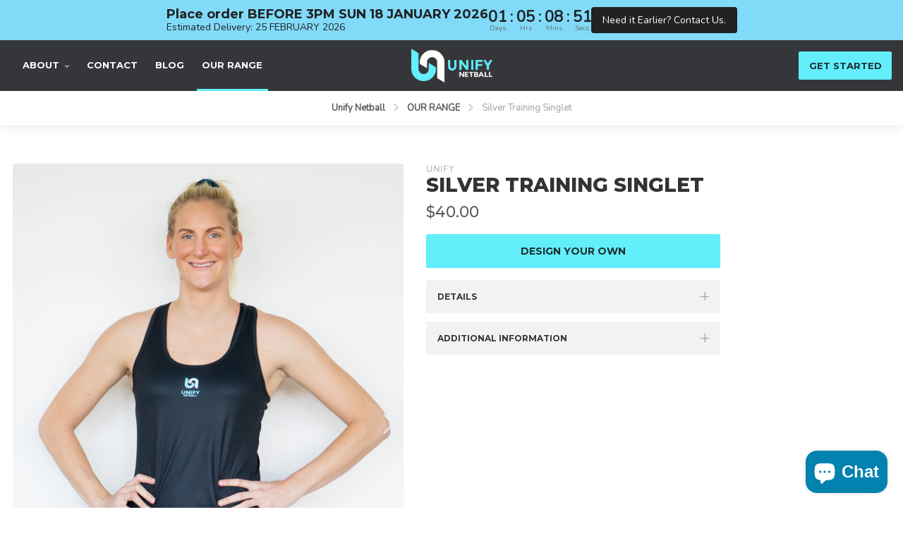

--- FILE ---
content_type: text/html; charset=utf-8
request_url: https://unifynetball.com.au/collections/range/products/silver-training-singlet
body_size: 21351
content:
<!doctype html>
<html class="no-js" lang="en">
<head>
  
  <!-- Global site tag (gtag.js) - Google Analytics -->
<script async src="https://www.googletagmanager.com/gtag/js?id=UA-65211947-7"></script>
<script>
  window.dataLayer = window.dataLayer || [];
  function gtag(){dataLayer.push(arguments);}
  gtag('js', new Date());

  gtag('config', 'UA-65211947-7');
</script>

                
<meta name="description" content="Unify -  Silver Training Singlet"> 
                
  <meta charset="utf-8">
  <meta http-equiv="X-UA-Compatible" content="IE=edge,chrome=1">
  <meta name="viewport" content="width=device-width, initial-scale=1">
  <meta name="theme-color" content="#557b97">
  <meta name="referrer" content="origin"> 
  <link rel="canonical" href="https://unifynetball.com.au/products/silver-training-singlet"><link rel="shortcut icon" href="//unifynetball.com.au/cdn/shop/files/favicon_32x32.png?v=1613754234" type="image/png"><title>Silver Training Singlet
&ndash; Unify</title><!-- /snippets/social-meta-tags.liquid -->




<meta property="og:site_name" content="Unify">
<meta property="og:url" content="https://unifynetball.com.au/products/silver-training-singlet">
<meta property="og:title" content="Silver Training Singlet">
<meta property="og:type" content="product">
<meta property="og:description" content="A classic sleeveless design for training and competition. Made from our exclusive microfiber Tech Lite fabric for superior wicking and moisture management.">

  <meta property="og:price:amount" content="40.00">
  <meta property="og:price:currency" content="AUD">

<meta property="og:image" content="http://unifynetball.com.au/cdn/shop/products/United_Netball_Range-6-2_1200x1200.jpg?v=1571278026"><meta property="og:image" content="http://unifynetball.com.au/cdn/shop/products/United_Netball_Range-5-2_1200x1200.jpg?v=1571278026">
<meta property="og:image:secure_url" content="https://unifynetball.com.au/cdn/shop/products/United_Netball_Range-6-2_1200x1200.jpg?v=1571278026"><meta property="og:image:secure_url" content="https://unifynetball.com.au/cdn/shop/products/United_Netball_Range-5-2_1200x1200.jpg?v=1571278026">


<meta name="twitter:card" content="summary_large_image">
<meta name="twitter:title" content="Silver Training Singlet">
<meta name="twitter:description" content="A classic sleeveless design for training and competition. Made from our exclusive microfiber Tech Lite fabric for superior wicking and moisture management.">


  <link href="//unifynetball.com.au/cdn/shop/t/3/assets/theme.scss.css?v=26378419167154012041701177686" rel="stylesheet" type="text/css" media="all" />
  <link href="//unifynetball.com.au/cdn/shop/t/3/assets/bootstrap-grid.min.css?v=49870562635539536611563505643" rel="stylesheet" type="text/css" media="all" />
  <link href="//unifynetball.com.au/cdn/shop/t/3/assets/owl.carousel.min.css?v=94263599992150780521563505618" rel="stylesheet" type="text/css" media="all" />
  <link href="//unifynetball.com.au/cdn/shop/t/3/assets/fontawesome.css?v=14612279518425512101563505636" rel="stylesheet" type="text/css" media="all" />
  <link href="//unifynetball.com.au/cdn/shop/t/3/assets/slick.min.css?v=141707341635432846071563768009" rel="stylesheet" type="text/css" media="all" />
  <link href="//unifynetball.com.au/cdn/shop/t/3/assets/jquery.fancybox.min.css?v=19278034316635137701563511030" rel="stylesheet" type="text/css" media="all" />
  <link href="//unifynetball.com.au/cdn/shop/t/3/assets/un-styleguide.scss.css?v=29066234996524174241569399490" rel="stylesheet" type="text/css" media="all" />
  <link href="//unifynetball.com.au/cdn/shop/t/3/assets/un-homepage.scss.css?v=137747238480804863271570071530" rel="stylesheet" type="text/css" media="all" />
  <link href="//unifynetball.com.au/cdn/shop/t/3/assets/un-collection.scss.css?v=112237835816763350961569400594" rel="stylesheet" type="text/css" media="all" />
  <link href="//unifynetball.com.au/cdn/shop/t/3/assets/un-product.scss.css?v=178702869696154266311568269565" rel="stylesheet" type="text/css" media="all" />
  <link href="//unifynetball.com.au/cdn/shop/t/3/assets/un-cart.scss.css?v=28677722402604003681564560576" rel="stylesheet" type="text/css" media="all" />
  <link href="//unifynetball.com.au/cdn/shop/t/3/assets/un-cms.scss.css?v=68877849979087896441568800759" rel="stylesheet" type="text/css" media="all" />
  <link href="//unifynetball.com.au/cdn/shop/t/3/assets/un-blog.scss.css?v=127350355189031568941566874631" rel="stylesheet" type="text/css" media="all" />
  <link href="//unifynetball.com.au/cdn/shop/t/3/assets/un-customer.scss.css?v=163390709275457037961568711166" rel="stylesheet" type="text/css" media="all" />
  <link href="//unifynetball.com.au/cdn/shop/t/3/assets/un-contact.scss.css?v=56342207237363434151568789888" rel="stylesheet" type="text/css" media="all" /> 
  <script>
    var theme = {
      strings: {
        addToCart: "Add to Bag",
        soldOut: "Sold out",
        unavailable: "Unavailable",
        regularPrice: "Regular price",
        sale: "Sale",
        showMore: "Show More",
        showLess: "Show Less",
        addressError: "Error looking up that address",
        addressNoResults: "No results for that address",
        addressQueryLimit: "You have exceeded the Google API usage limit. Consider upgrading to a \u003ca href=\"https:\/\/developers.google.com\/maps\/premium\/usage-limits\"\u003ePremium Plan\u003c\/a\u003e.",
        authError: "There was a problem authenticating your Google Maps account.",
        newWindow: "Opens in a new window.",
        external: "Opens external website.",
        newWindowExternal: "Opens external website in a new window.",
        quantityMinimumMessage: "Quantity must be 1 or more"
      },
      moneyFormat: "${{amount}}"
    }

    document.documentElement.className = document.documentElement.className.replace('no-js', 'js');
  </script><script src="//unifynetball.com.au/cdn/shop/t/3/assets/lazysizes.js?v=94224023136283657951563416904" async="async"></script>
  <script src="//unifynetball.com.au/cdn/shop/t/3/assets/vendor.js?v=12001839194546984181563416905" defer="defer"></script>
  <script src="//unifynetball.com.au/cdn/shop/t/3/assets/theme.js?v=169125653037883699631564195408" defer="defer"></script>
  <script src="//unifynetball.com.au/cdn/shop/t/3/assets/jquery-3.3.1.min.js?v=97360347898320248471563505649"></script>
  <script src="//unifynetball.com.au/cdn/shopifycloud/storefront/assets/themes_support/api.jquery-7ab1a3a4.js" type="text/javascript"></script>
  <script src="//unifynetball.com.au/cdn/shop/t/3/assets/slick.min.js?v=119177116428520753221563768008" defer="defer"></script>
  <script src="//unifynetball.com.au/cdn/shop/t/3/assets/owl.carousel.min.js?v=28449041236628714081563505655" defer="defer"></script>
  <script src="//unifynetball.com.au/cdn/shop/t/3/assets/jquery.validate.min.js?v=120103531587321048971563758778" defer="defer"></script>
  <script src="//unifynetball.com.au/cdn/shop/t/3/assets/jquery.fancybox.min.js?v=10391612559617436071563511741" defer="defer"></script>
  <script src="//unifynetball.com.au/cdn/shop/t/3/assets/un-custom.js?v=132268640592159069571570610137" defer="defer"></script>
  

  <script>window.performance && window.performance.mark && window.performance.mark('shopify.content_for_header.start');</script><meta id="shopify-digital-wallet" name="shopify-digital-wallet" content="/15084486742/digital_wallets/dialog">
<meta name="shopify-checkout-api-token" content="ab4b5af5df5b04c1ff1aae16f7287440">
<link rel="alternate" type="application/json+oembed" href="https://unifynetball.com.au/products/silver-training-singlet.oembed">
<script async="async" src="/checkouts/internal/preloads.js?locale=en-AU"></script>
<link rel="preconnect" href="https://shop.app" crossorigin="anonymous">
<script async="async" src="https://shop.app/checkouts/internal/preloads.js?locale=en-AU&shop_id=15084486742" crossorigin="anonymous"></script>
<script id="apple-pay-shop-capabilities" type="application/json">{"shopId":15084486742,"countryCode":"AU","currencyCode":"AUD","merchantCapabilities":["supports3DS"],"merchantId":"gid:\/\/shopify\/Shop\/15084486742","merchantName":"Unify","requiredBillingContactFields":["postalAddress","email","phone"],"requiredShippingContactFields":["postalAddress","email","phone"],"shippingType":"shipping","supportedNetworks":["visa","masterCard"],"total":{"type":"pending","label":"Unify","amount":"1.00"},"shopifyPaymentsEnabled":true,"supportsSubscriptions":true}</script>
<script id="shopify-features" type="application/json">{"accessToken":"ab4b5af5df5b04c1ff1aae16f7287440","betas":["rich-media-storefront-analytics"],"domain":"unifynetball.com.au","predictiveSearch":true,"shopId":15084486742,"locale":"en"}</script>
<script>var Shopify = Shopify || {};
Shopify.shop = "unify-prod.myshopify.com";
Shopify.locale = "en";
Shopify.currency = {"active":"AUD","rate":"1.0"};
Shopify.country = "AU";
Shopify.theme = {"name":"Unify Netball","id":74916855894,"schema_name":"Debut","schema_version":"12.0.0","theme_store_id":796,"role":"main"};
Shopify.theme.handle = "null";
Shopify.theme.style = {"id":null,"handle":null};
Shopify.cdnHost = "unifynetball.com.au/cdn";
Shopify.routes = Shopify.routes || {};
Shopify.routes.root = "/";</script>
<script type="module">!function(o){(o.Shopify=o.Shopify||{}).modules=!0}(window);</script>
<script>!function(o){function n(){var o=[];function n(){o.push(Array.prototype.slice.apply(arguments))}return n.q=o,n}var t=o.Shopify=o.Shopify||{};t.loadFeatures=n(),t.autoloadFeatures=n()}(window);</script>
<script>
  window.ShopifyPay = window.ShopifyPay || {};
  window.ShopifyPay.apiHost = "shop.app\/pay";
  window.ShopifyPay.redirectState = null;
</script>
<script id="shop-js-analytics" type="application/json">{"pageType":"product"}</script>
<script defer="defer" async type="module" src="//unifynetball.com.au/cdn/shopifycloud/shop-js/modules/v2/client.init-shop-cart-sync_C5BV16lS.en.esm.js"></script>
<script defer="defer" async type="module" src="//unifynetball.com.au/cdn/shopifycloud/shop-js/modules/v2/chunk.common_CygWptCX.esm.js"></script>
<script type="module">
  await import("//unifynetball.com.au/cdn/shopifycloud/shop-js/modules/v2/client.init-shop-cart-sync_C5BV16lS.en.esm.js");
await import("//unifynetball.com.au/cdn/shopifycloud/shop-js/modules/v2/chunk.common_CygWptCX.esm.js");

  window.Shopify.SignInWithShop?.initShopCartSync?.({"fedCMEnabled":true,"windoidEnabled":true});

</script>
<script>
  window.Shopify = window.Shopify || {};
  if (!window.Shopify.featureAssets) window.Shopify.featureAssets = {};
  window.Shopify.featureAssets['shop-js'] = {"shop-cart-sync":["modules/v2/client.shop-cart-sync_ZFArdW7E.en.esm.js","modules/v2/chunk.common_CygWptCX.esm.js"],"init-fed-cm":["modules/v2/client.init-fed-cm_CmiC4vf6.en.esm.js","modules/v2/chunk.common_CygWptCX.esm.js"],"shop-button":["modules/v2/client.shop-button_tlx5R9nI.en.esm.js","modules/v2/chunk.common_CygWptCX.esm.js"],"shop-cash-offers":["modules/v2/client.shop-cash-offers_DOA2yAJr.en.esm.js","modules/v2/chunk.common_CygWptCX.esm.js","modules/v2/chunk.modal_D71HUcav.esm.js"],"init-windoid":["modules/v2/client.init-windoid_sURxWdc1.en.esm.js","modules/v2/chunk.common_CygWptCX.esm.js"],"shop-toast-manager":["modules/v2/client.shop-toast-manager_ClPi3nE9.en.esm.js","modules/v2/chunk.common_CygWptCX.esm.js"],"init-shop-email-lookup-coordinator":["modules/v2/client.init-shop-email-lookup-coordinator_B8hsDcYM.en.esm.js","modules/v2/chunk.common_CygWptCX.esm.js"],"init-shop-cart-sync":["modules/v2/client.init-shop-cart-sync_C5BV16lS.en.esm.js","modules/v2/chunk.common_CygWptCX.esm.js"],"avatar":["modules/v2/client.avatar_BTnouDA3.en.esm.js"],"pay-button":["modules/v2/client.pay-button_FdsNuTd3.en.esm.js","modules/v2/chunk.common_CygWptCX.esm.js"],"init-customer-accounts":["modules/v2/client.init-customer-accounts_DxDtT_ad.en.esm.js","modules/v2/client.shop-login-button_C5VAVYt1.en.esm.js","modules/v2/chunk.common_CygWptCX.esm.js","modules/v2/chunk.modal_D71HUcav.esm.js"],"init-shop-for-new-customer-accounts":["modules/v2/client.init-shop-for-new-customer-accounts_ChsxoAhi.en.esm.js","modules/v2/client.shop-login-button_C5VAVYt1.en.esm.js","modules/v2/chunk.common_CygWptCX.esm.js","modules/v2/chunk.modal_D71HUcav.esm.js"],"shop-login-button":["modules/v2/client.shop-login-button_C5VAVYt1.en.esm.js","modules/v2/chunk.common_CygWptCX.esm.js","modules/v2/chunk.modal_D71HUcav.esm.js"],"init-customer-accounts-sign-up":["modules/v2/client.init-customer-accounts-sign-up_CPSyQ0Tj.en.esm.js","modules/v2/client.shop-login-button_C5VAVYt1.en.esm.js","modules/v2/chunk.common_CygWptCX.esm.js","modules/v2/chunk.modal_D71HUcav.esm.js"],"shop-follow-button":["modules/v2/client.shop-follow-button_Cva4Ekp9.en.esm.js","modules/v2/chunk.common_CygWptCX.esm.js","modules/v2/chunk.modal_D71HUcav.esm.js"],"checkout-modal":["modules/v2/client.checkout-modal_BPM8l0SH.en.esm.js","modules/v2/chunk.common_CygWptCX.esm.js","modules/v2/chunk.modal_D71HUcav.esm.js"],"lead-capture":["modules/v2/client.lead-capture_Bi8yE_yS.en.esm.js","modules/v2/chunk.common_CygWptCX.esm.js","modules/v2/chunk.modal_D71HUcav.esm.js"],"shop-login":["modules/v2/client.shop-login_D6lNrXab.en.esm.js","modules/v2/chunk.common_CygWptCX.esm.js","modules/v2/chunk.modal_D71HUcav.esm.js"],"payment-terms":["modules/v2/client.payment-terms_CZxnsJam.en.esm.js","modules/v2/chunk.common_CygWptCX.esm.js","modules/v2/chunk.modal_D71HUcav.esm.js"]};
</script>
<script>(function() {
  var isLoaded = false;
  function asyncLoad() {
    if (isLoaded) return;
    isLoaded = true;
    var urls = ["https:\/\/zooomyapps.com\/morelikethis\/ZooomyRelated.js?shop=unify-prod.myshopify.com","https:\/\/zooomyapps.com\/morelikethis\/ZooomyRelatedOrderCapture.js?shop=unify-prod.myshopify.com","https:\/\/cdn.shopify.com\/s\/files\/1\/0150\/8448\/6742\/t\/3\/assets\/globo.filter.init.js?shop=unify-prod.myshopify.com","https:\/\/chimpstatic.com\/mcjs-connected\/js\/users\/15855b9dc3525c508934a7cb2\/3c6bd70c46786f93a65dc3456.js?shop=unify-prod.myshopify.com"];
    for (var i = 0; i < urls.length; i++) {
      var s = document.createElement('script');
      s.type = 'text/javascript';
      s.async = true;
      s.src = urls[i];
      var x = document.getElementsByTagName('script')[0];
      x.parentNode.insertBefore(s, x);
    }
  };
  if(window.attachEvent) {
    window.attachEvent('onload', asyncLoad);
  } else {
    window.addEventListener('load', asyncLoad, false);
  }
})();</script>
<script id="__st">var __st={"a":15084486742,"offset":39600,"reqid":"8f102cd4-fc90-4290-ae41-7db8a186780e-1768614660","pageurl":"unifynetball.com.au\/collections\/range\/products\/silver-training-singlet","u":"005023bd60e3","p":"product","rtyp":"product","rid":4124037251158};</script>
<script>window.ShopifyPaypalV4VisibilityTracking = true;</script>
<script id="captcha-bootstrap">!function(){'use strict';const t='contact',e='account',n='new_comment',o=[[t,t],['blogs',n],['comments',n],[t,'customer']],c=[[e,'customer_login'],[e,'guest_login'],[e,'recover_customer_password'],[e,'create_customer']],r=t=>t.map((([t,e])=>`form[action*='/${t}']:not([data-nocaptcha='true']) input[name='form_type'][value='${e}']`)).join(','),a=t=>()=>t?[...document.querySelectorAll(t)].map((t=>t.form)):[];function s(){const t=[...o],e=r(t);return a(e)}const i='password',u='form_key',d=['recaptcha-v3-token','g-recaptcha-response','h-captcha-response',i],f=()=>{try{return window.sessionStorage}catch{return}},m='__shopify_v',_=t=>t.elements[u];function p(t,e,n=!1){try{const o=window.sessionStorage,c=JSON.parse(o.getItem(e)),{data:r}=function(t){const{data:e,action:n}=t;return t[m]||n?{data:e,action:n}:{data:t,action:n}}(c);for(const[e,n]of Object.entries(r))t.elements[e]&&(t.elements[e].value=n);n&&o.removeItem(e)}catch(o){console.error('form repopulation failed',{error:o})}}const l='form_type',E='cptcha';function T(t){t.dataset[E]=!0}const w=window,h=w.document,L='Shopify',v='ce_forms',y='captcha';let A=!1;((t,e)=>{const n=(g='f06e6c50-85a8-45c8-87d0-21a2b65856fe',I='https://cdn.shopify.com/shopifycloud/storefront-forms-hcaptcha/ce_storefront_forms_captcha_hcaptcha.v1.5.2.iife.js',D={infoText:'Protected by hCaptcha',privacyText:'Privacy',termsText:'Terms'},(t,e,n)=>{const o=w[L][v],c=o.bindForm;if(c)return c(t,g,e,D).then(n);var r;o.q.push([[t,g,e,D],n]),r=I,A||(h.body.append(Object.assign(h.createElement('script'),{id:'captcha-provider',async:!0,src:r})),A=!0)});var g,I,D;w[L]=w[L]||{},w[L][v]=w[L][v]||{},w[L][v].q=[],w[L][y]=w[L][y]||{},w[L][y].protect=function(t,e){n(t,void 0,e),T(t)},Object.freeze(w[L][y]),function(t,e,n,w,h,L){const[v,y,A,g]=function(t,e,n){const i=e?o:[],u=t?c:[],d=[...i,...u],f=r(d),m=r(i),_=r(d.filter((([t,e])=>n.includes(e))));return[a(f),a(m),a(_),s()]}(w,h,L),I=t=>{const e=t.target;return e instanceof HTMLFormElement?e:e&&e.form},D=t=>v().includes(t);t.addEventListener('submit',(t=>{const e=I(t);if(!e)return;const n=D(e)&&!e.dataset.hcaptchaBound&&!e.dataset.recaptchaBound,o=_(e),c=g().includes(e)&&(!o||!o.value);(n||c)&&t.preventDefault(),c&&!n&&(function(t){try{if(!f())return;!function(t){const e=f();if(!e)return;const n=_(t);if(!n)return;const o=n.value;o&&e.removeItem(o)}(t);const e=Array.from(Array(32),(()=>Math.random().toString(36)[2])).join('');!function(t,e){_(t)||t.append(Object.assign(document.createElement('input'),{type:'hidden',name:u})),t.elements[u].value=e}(t,e),function(t,e){const n=f();if(!n)return;const o=[...t.querySelectorAll(`input[type='${i}']`)].map((({name:t})=>t)),c=[...d,...o],r={};for(const[a,s]of new FormData(t).entries())c.includes(a)||(r[a]=s);n.setItem(e,JSON.stringify({[m]:1,action:t.action,data:r}))}(t,e)}catch(e){console.error('failed to persist form',e)}}(e),e.submit())}));const S=(t,e)=>{t&&!t.dataset[E]&&(n(t,e.some((e=>e===t))),T(t))};for(const o of['focusin','change'])t.addEventListener(o,(t=>{const e=I(t);D(e)&&S(e,y())}));const B=e.get('form_key'),M=e.get(l),P=B&&M;t.addEventListener('DOMContentLoaded',(()=>{const t=y();if(P)for(const e of t)e.elements[l].value===M&&p(e,B);[...new Set([...A(),...v().filter((t=>'true'===t.dataset.shopifyCaptcha))])].forEach((e=>S(e,t)))}))}(h,new URLSearchParams(w.location.search),n,t,e,['guest_login'])})(!0,!0)}();</script>
<script integrity="sha256-4kQ18oKyAcykRKYeNunJcIwy7WH5gtpwJnB7kiuLZ1E=" data-source-attribution="shopify.loadfeatures" defer="defer" src="//unifynetball.com.au/cdn/shopifycloud/storefront/assets/storefront/load_feature-a0a9edcb.js" crossorigin="anonymous"></script>
<script crossorigin="anonymous" defer="defer" src="//unifynetball.com.au/cdn/shopifycloud/storefront/assets/shopify_pay/storefront-65b4c6d7.js?v=20250812"></script>
<script data-source-attribution="shopify.dynamic_checkout.dynamic.init">var Shopify=Shopify||{};Shopify.PaymentButton=Shopify.PaymentButton||{isStorefrontPortableWallets:!0,init:function(){window.Shopify.PaymentButton.init=function(){};var t=document.createElement("script");t.src="https://unifynetball.com.au/cdn/shopifycloud/portable-wallets/latest/portable-wallets.en.js",t.type="module",document.head.appendChild(t)}};
</script>
<script data-source-attribution="shopify.dynamic_checkout.buyer_consent">
  function portableWalletsHideBuyerConsent(e){var t=document.getElementById("shopify-buyer-consent"),n=document.getElementById("shopify-subscription-policy-button");t&&n&&(t.classList.add("hidden"),t.setAttribute("aria-hidden","true"),n.removeEventListener("click",e))}function portableWalletsShowBuyerConsent(e){var t=document.getElementById("shopify-buyer-consent"),n=document.getElementById("shopify-subscription-policy-button");t&&n&&(t.classList.remove("hidden"),t.removeAttribute("aria-hidden"),n.addEventListener("click",e))}window.Shopify?.PaymentButton&&(window.Shopify.PaymentButton.hideBuyerConsent=portableWalletsHideBuyerConsent,window.Shopify.PaymentButton.showBuyerConsent=portableWalletsShowBuyerConsent);
</script>
<script data-source-attribution="shopify.dynamic_checkout.cart.bootstrap">document.addEventListener("DOMContentLoaded",(function(){function t(){return document.querySelector("shopify-accelerated-checkout-cart, shopify-accelerated-checkout")}if(t())Shopify.PaymentButton.init();else{new MutationObserver((function(e,n){t()&&(Shopify.PaymentButton.init(),n.disconnect())})).observe(document.body,{childList:!0,subtree:!0})}}));
</script>
<link id="shopify-accelerated-checkout-styles" rel="stylesheet" media="screen" href="https://unifynetball.com.au/cdn/shopifycloud/portable-wallets/latest/accelerated-checkout-backwards-compat.css" crossorigin="anonymous">
<style id="shopify-accelerated-checkout-cart">
        #shopify-buyer-consent {
  margin-top: 1em;
  display: inline-block;
  width: 100%;
}

#shopify-buyer-consent.hidden {
  display: none;
}

#shopify-subscription-policy-button {
  background: none;
  border: none;
  padding: 0;
  text-decoration: underline;
  font-size: inherit;
  cursor: pointer;
}

#shopify-subscription-policy-button::before {
  box-shadow: none;
}

      </style>

<script>window.performance && window.performance.mark && window.performance.mark('shopify.content_for_header.end');</script>


  <script>
    window.addEventListener('globoFilterCloseSearchCompleted', function () {
      if( theme && theme.SearchDrawer && typeof theme.SearchDrawer.close == "function" ){
        theme.SearchDrawer.close();
      }
    });
  </script>



  
<script src="https://cdn.shopify.com/extensions/019b0ca3-aa13-7aa2-a0b4-6cb667a1f6f7/essential-countdown-timer-55/assets/countdown_timer_essential_apps.min.js" type="text/javascript" defer="defer"></script>
<script src="https://cdn.shopify.com/extensions/7bc9bb47-adfa-4267-963e-cadee5096caf/inbox-1252/assets/inbox-chat-loader.js" type="text/javascript" defer="defer"></script>
<link href="https://monorail-edge.shopifysvc.com" rel="dns-prefetch">
<script>(function(){if ("sendBeacon" in navigator && "performance" in window) {try {var session_token_from_headers = performance.getEntriesByType('navigation')[0].serverTiming.find(x => x.name == '_s').description;} catch {var session_token_from_headers = undefined;}var session_cookie_matches = document.cookie.match(/_shopify_s=([^;]*)/);var session_token_from_cookie = session_cookie_matches && session_cookie_matches.length === 2 ? session_cookie_matches[1] : "";var session_token = session_token_from_headers || session_token_from_cookie || "";function handle_abandonment_event(e) {var entries = performance.getEntries().filter(function(entry) {return /monorail-edge.shopifysvc.com/.test(entry.name);});if (!window.abandonment_tracked && entries.length === 0) {window.abandonment_tracked = true;var currentMs = Date.now();var navigation_start = performance.timing.navigationStart;var payload = {shop_id: 15084486742,url: window.location.href,navigation_start,duration: currentMs - navigation_start,session_token,page_type: "product"};window.navigator.sendBeacon("https://monorail-edge.shopifysvc.com/v1/produce", JSON.stringify({schema_id: "online_store_buyer_site_abandonment/1.1",payload: payload,metadata: {event_created_at_ms: currentMs,event_sent_at_ms: currentMs}}));}}window.addEventListener('pagehide', handle_abandonment_event);}}());</script>
<script id="web-pixels-manager-setup">(function e(e,d,r,n,o){if(void 0===o&&(o={}),!Boolean(null===(a=null===(i=window.Shopify)||void 0===i?void 0:i.analytics)||void 0===a?void 0:a.replayQueue)){var i,a;window.Shopify=window.Shopify||{};var t=window.Shopify;t.analytics=t.analytics||{};var s=t.analytics;s.replayQueue=[],s.publish=function(e,d,r){return s.replayQueue.push([e,d,r]),!0};try{self.performance.mark("wpm:start")}catch(e){}var l=function(){var e={modern:/Edge?\/(1{2}[4-9]|1[2-9]\d|[2-9]\d{2}|\d{4,})\.\d+(\.\d+|)|Firefox\/(1{2}[4-9]|1[2-9]\d|[2-9]\d{2}|\d{4,})\.\d+(\.\d+|)|Chrom(ium|e)\/(9{2}|\d{3,})\.\d+(\.\d+|)|(Maci|X1{2}).+ Version\/(15\.\d+|(1[6-9]|[2-9]\d|\d{3,})\.\d+)([,.]\d+|)( \(\w+\)|)( Mobile\/\w+|) Safari\/|Chrome.+OPR\/(9{2}|\d{3,})\.\d+\.\d+|(CPU[ +]OS|iPhone[ +]OS|CPU[ +]iPhone|CPU IPhone OS|CPU iPad OS)[ +]+(15[._]\d+|(1[6-9]|[2-9]\d|\d{3,})[._]\d+)([._]\d+|)|Android:?[ /-](13[3-9]|1[4-9]\d|[2-9]\d{2}|\d{4,})(\.\d+|)(\.\d+|)|Android.+Firefox\/(13[5-9]|1[4-9]\d|[2-9]\d{2}|\d{4,})\.\d+(\.\d+|)|Android.+Chrom(ium|e)\/(13[3-9]|1[4-9]\d|[2-9]\d{2}|\d{4,})\.\d+(\.\d+|)|SamsungBrowser\/([2-9]\d|\d{3,})\.\d+/,legacy:/Edge?\/(1[6-9]|[2-9]\d|\d{3,})\.\d+(\.\d+|)|Firefox\/(5[4-9]|[6-9]\d|\d{3,})\.\d+(\.\d+|)|Chrom(ium|e)\/(5[1-9]|[6-9]\d|\d{3,})\.\d+(\.\d+|)([\d.]+$|.*Safari\/(?![\d.]+ Edge\/[\d.]+$))|(Maci|X1{2}).+ Version\/(10\.\d+|(1[1-9]|[2-9]\d|\d{3,})\.\d+)([,.]\d+|)( \(\w+\)|)( Mobile\/\w+|) Safari\/|Chrome.+OPR\/(3[89]|[4-9]\d|\d{3,})\.\d+\.\d+|(CPU[ +]OS|iPhone[ +]OS|CPU[ +]iPhone|CPU IPhone OS|CPU iPad OS)[ +]+(10[._]\d+|(1[1-9]|[2-9]\d|\d{3,})[._]\d+)([._]\d+|)|Android:?[ /-](13[3-9]|1[4-9]\d|[2-9]\d{2}|\d{4,})(\.\d+|)(\.\d+|)|Mobile Safari.+OPR\/([89]\d|\d{3,})\.\d+\.\d+|Android.+Firefox\/(13[5-9]|1[4-9]\d|[2-9]\d{2}|\d{4,})\.\d+(\.\d+|)|Android.+Chrom(ium|e)\/(13[3-9]|1[4-9]\d|[2-9]\d{2}|\d{4,})\.\d+(\.\d+|)|Android.+(UC? ?Browser|UCWEB|U3)[ /]?(15\.([5-9]|\d{2,})|(1[6-9]|[2-9]\d|\d{3,})\.\d+)\.\d+|SamsungBrowser\/(5\.\d+|([6-9]|\d{2,})\.\d+)|Android.+MQ{2}Browser\/(14(\.(9|\d{2,})|)|(1[5-9]|[2-9]\d|\d{3,})(\.\d+|))(\.\d+|)|K[Aa][Ii]OS\/(3\.\d+|([4-9]|\d{2,})\.\d+)(\.\d+|)/},d=e.modern,r=e.legacy,n=navigator.userAgent;return n.match(d)?"modern":n.match(r)?"legacy":"unknown"}(),u="modern"===l?"modern":"legacy",c=(null!=n?n:{modern:"",legacy:""})[u],f=function(e){return[e.baseUrl,"/wpm","/b",e.hashVersion,"modern"===e.buildTarget?"m":"l",".js"].join("")}({baseUrl:d,hashVersion:r,buildTarget:u}),m=function(e){var d=e.version,r=e.bundleTarget,n=e.surface,o=e.pageUrl,i=e.monorailEndpoint;return{emit:function(e){var a=e.status,t=e.errorMsg,s=(new Date).getTime(),l=JSON.stringify({metadata:{event_sent_at_ms:s},events:[{schema_id:"web_pixels_manager_load/3.1",payload:{version:d,bundle_target:r,page_url:o,status:a,surface:n,error_msg:t},metadata:{event_created_at_ms:s}}]});if(!i)return console&&console.warn&&console.warn("[Web Pixels Manager] No Monorail endpoint provided, skipping logging."),!1;try{return self.navigator.sendBeacon.bind(self.navigator)(i,l)}catch(e){}var u=new XMLHttpRequest;try{return u.open("POST",i,!0),u.setRequestHeader("Content-Type","text/plain"),u.send(l),!0}catch(e){return console&&console.warn&&console.warn("[Web Pixels Manager] Got an unhandled error while logging to Monorail."),!1}}}}({version:r,bundleTarget:l,surface:e.surface,pageUrl:self.location.href,monorailEndpoint:e.monorailEndpoint});try{o.browserTarget=l,function(e){var d=e.src,r=e.async,n=void 0===r||r,o=e.onload,i=e.onerror,a=e.sri,t=e.scriptDataAttributes,s=void 0===t?{}:t,l=document.createElement("script"),u=document.querySelector("head"),c=document.querySelector("body");if(l.async=n,l.src=d,a&&(l.integrity=a,l.crossOrigin="anonymous"),s)for(var f in s)if(Object.prototype.hasOwnProperty.call(s,f))try{l.dataset[f]=s[f]}catch(e){}if(o&&l.addEventListener("load",o),i&&l.addEventListener("error",i),u)u.appendChild(l);else{if(!c)throw new Error("Did not find a head or body element to append the script");c.appendChild(l)}}({src:f,async:!0,onload:function(){if(!function(){var e,d;return Boolean(null===(d=null===(e=window.Shopify)||void 0===e?void 0:e.analytics)||void 0===d?void 0:d.initialized)}()){var d=window.webPixelsManager.init(e)||void 0;if(d){var r=window.Shopify.analytics;r.replayQueue.forEach((function(e){var r=e[0],n=e[1],o=e[2];d.publishCustomEvent(r,n,o)})),r.replayQueue=[],r.publish=d.publishCustomEvent,r.visitor=d.visitor,r.initialized=!0}}},onerror:function(){return m.emit({status:"failed",errorMsg:"".concat(f," has failed to load")})},sri:function(e){var d=/^sha384-[A-Za-z0-9+/=]+$/;return"string"==typeof e&&d.test(e)}(c)?c:"",scriptDataAttributes:o}),m.emit({status:"loading"})}catch(e){m.emit({status:"failed",errorMsg:(null==e?void 0:e.message)||"Unknown error"})}}})({shopId: 15084486742,storefrontBaseUrl: "https://unifynetball.com.au",extensionsBaseUrl: "https://extensions.shopifycdn.com/cdn/shopifycloud/web-pixels-manager",monorailEndpoint: "https://monorail-edge.shopifysvc.com/unstable/produce_batch",surface: "storefront-renderer",enabledBetaFlags: ["2dca8a86"],webPixelsConfigList: [{"id":"shopify-app-pixel","configuration":"{}","eventPayloadVersion":"v1","runtimeContext":"STRICT","scriptVersion":"0450","apiClientId":"shopify-pixel","type":"APP","privacyPurposes":["ANALYTICS","MARKETING"]},{"id":"shopify-custom-pixel","eventPayloadVersion":"v1","runtimeContext":"LAX","scriptVersion":"0450","apiClientId":"shopify-pixel","type":"CUSTOM","privacyPurposes":["ANALYTICS","MARKETING"]}],isMerchantRequest: false,initData: {"shop":{"name":"Unify","paymentSettings":{"currencyCode":"AUD"},"myshopifyDomain":"unify-prod.myshopify.com","countryCode":"AU","storefrontUrl":"https:\/\/unifynetball.com.au"},"customer":null,"cart":null,"checkout":null,"productVariants":[{"price":{"amount":40.0,"currencyCode":"AUD"},"product":{"title":"Silver Training Singlet","vendor":"Unify","id":"4124037251158","untranslatedTitle":"Silver Training Singlet","url":"\/products\/silver-training-singlet","type":"Singlet"},"id":"30268649111638","image":{"src":"\/\/unifynetball.com.au\/cdn\/shop\/products\/United_Netball_Range-6-2.jpg?v=1571278026"},"sku":"201313902050000XS","title":"Womens \/ Extra Small","untranslatedTitle":"Womens \/ Extra Small"},{"price":{"amount":40.0,"currencyCode":"AUD"},"product":{"title":"Silver Training Singlet","vendor":"Unify","id":"4124037251158","untranslatedTitle":"Silver Training Singlet","url":"\/products\/silver-training-singlet","type":"Singlet"},"id":"30268649144406","image":{"src":"\/\/unifynetball.com.au\/cdn\/shop\/products\/United_Netball_Range-6-2.jpg?v=1571278026"},"sku":"201313902050000S","title":"Womens \/ Small","untranslatedTitle":"Womens \/ Small"},{"price":{"amount":40.0,"currencyCode":"AUD"},"product":{"title":"Silver Training Singlet","vendor":"Unify","id":"4124037251158","untranslatedTitle":"Silver Training Singlet","url":"\/products\/silver-training-singlet","type":"Singlet"},"id":"30268649177174","image":{"src":"\/\/unifynetball.com.au\/cdn\/shop\/products\/United_Netball_Range-6-2.jpg?v=1571278026"},"sku":"201313902050000M","title":"Womens \/ Medium","untranslatedTitle":"Womens \/ Medium"},{"price":{"amount":40.0,"currencyCode":"AUD"},"product":{"title":"Silver Training Singlet","vendor":"Unify","id":"4124037251158","untranslatedTitle":"Silver Training Singlet","url":"\/products\/silver-training-singlet","type":"Singlet"},"id":"30268649209942","image":{"src":"\/\/unifynetball.com.au\/cdn\/shop\/products\/United_Netball_Range-6-2.jpg?v=1571278026"},"sku":"201313902050000L","title":"Womens \/ Large","untranslatedTitle":"Womens \/ Large"},{"price":{"amount":40.0,"currencyCode":"AUD"},"product":{"title":"Silver Training Singlet","vendor":"Unify","id":"4124037251158","untranslatedTitle":"Silver Training Singlet","url":"\/products\/silver-training-singlet","type":"Singlet"},"id":"30268649242710","image":{"src":"\/\/unifynetball.com.au\/cdn\/shop\/products\/United_Netball_Range-6-2.jpg?v=1571278026"},"sku":"201313902050000XL","title":"Womens \/ Extra Large","untranslatedTitle":"Womens \/ Extra Large"},{"price":{"amount":40.0,"currencyCode":"AUD"},"product":{"title":"Silver Training Singlet","vendor":"Unify","id":"4124037251158","untranslatedTitle":"Silver Training Singlet","url":"\/products\/silver-training-singlet","type":"Singlet"},"id":"30268649275478","image":{"src":"\/\/unifynetball.com.au\/cdn\/shop\/products\/United_Netball_Range-6-2.jpg?v=1571278026"},"sku":"2013139020500002XL","title":"Womens \/ Two Extra Large","untranslatedTitle":"Womens \/ Two Extra Large"},{"price":{"amount":40.0,"currencyCode":"AUD"},"product":{"title":"Silver Training Singlet","vendor":"Unify","id":"4124037251158","untranslatedTitle":"Silver Training Singlet","url":"\/products\/silver-training-singlet","type":"Singlet"},"id":"30268649308246","image":{"src":"\/\/unifynetball.com.au\/cdn\/shop\/products\/United_Netball_Range-6-2.jpg?v=1571278026"},"sku":"2013139020500003XL","title":"Womens \/ Three Extra Large","untranslatedTitle":"Womens \/ Three Extra Large"},{"price":{"amount":40.0,"currencyCode":"AUD"},"product":{"title":"Silver Training Singlet","vendor":"Unify","id":"4124037251158","untranslatedTitle":"Silver Training Singlet","url":"\/products\/silver-training-singlet","type":"Singlet"},"id":"30268649341014","image":{"src":"\/\/unifynetball.com.au\/cdn\/shop\/products\/United_Netball_Range-6-2.jpg?v=1571278026"},"sku":"2013139020500004XL","title":"Womens \/ Four Extra Large","untranslatedTitle":"Womens \/ Four Extra Large"},{"price":{"amount":40.0,"currencyCode":"AUD"},"product":{"title":"Silver Training Singlet","vendor":"Unify","id":"4124037251158","untranslatedTitle":"Silver Training Singlet","url":"\/products\/silver-training-singlet","type":"Singlet"},"id":"30268649373782","image":{"src":"\/\/unifynetball.com.au\/cdn\/shop\/products\/United_Netball_Range-6-2.jpg?v=1571278026"},"sku":"201313902060000XS","title":"Youth \/ Extra Small","untranslatedTitle":"Youth \/ Extra Small"},{"price":{"amount":40.0,"currencyCode":"AUD"},"product":{"title":"Silver Training Singlet","vendor":"Unify","id":"4124037251158","untranslatedTitle":"Silver Training Singlet","url":"\/products\/silver-training-singlet","type":"Singlet"},"id":"30268649406550","image":{"src":"\/\/unifynetball.com.au\/cdn\/shop\/products\/United_Netball_Range-6-2.jpg?v=1571278026"},"sku":"201313902060000S","title":"Youth \/ Small","untranslatedTitle":"Youth \/ Small"},{"price":{"amount":40.0,"currencyCode":"AUD"},"product":{"title":"Silver Training Singlet","vendor":"Unify","id":"4124037251158","untranslatedTitle":"Silver Training Singlet","url":"\/products\/silver-training-singlet","type":"Singlet"},"id":"30268649439318","image":{"src":"\/\/unifynetball.com.au\/cdn\/shop\/products\/United_Netball_Range-6-2.jpg?v=1571278026"},"sku":"201313902060000M","title":"Youth \/ Medium","untranslatedTitle":"Youth \/ Medium"},{"price":{"amount":40.0,"currencyCode":"AUD"},"product":{"title":"Silver Training Singlet","vendor":"Unify","id":"4124037251158","untranslatedTitle":"Silver Training Singlet","url":"\/products\/silver-training-singlet","type":"Singlet"},"id":"30268649472086","image":{"src":"\/\/unifynetball.com.au\/cdn\/shop\/products\/United_Netball_Range-6-2.jpg?v=1571278026"},"sku":"201313902060000L","title":"Youth \/ Large","untranslatedTitle":"Youth \/ Large"},{"price":{"amount":40.0,"currencyCode":"AUD"},"product":{"title":"Silver Training Singlet","vendor":"Unify","id":"4124037251158","untranslatedTitle":"Silver Training Singlet","url":"\/products\/silver-training-singlet","type":"Singlet"},"id":"30268649504854","image":{"src":"\/\/unifynetball.com.au\/cdn\/shop\/products\/United_Netball_Range-6-2.jpg?v=1571278026"},"sku":"201313902060000XL","title":"Youth \/ Extra Large","untranslatedTitle":"Youth \/ Extra Large"},{"price":{"amount":40.0,"currencyCode":"AUD"},"product":{"title":"Silver Training Singlet","vendor":"Unify","id":"4124037251158","untranslatedTitle":"Silver Training Singlet","url":"\/products\/silver-training-singlet","type":"Singlet"},"id":"30268649537622","image":{"src":"\/\/unifynetball.com.au\/cdn\/shop\/products\/United_Netball_Range-6-2.jpg?v=1571278026"},"sku":"201313902040000XS","title":"Male \/ Extra Small","untranslatedTitle":"Male \/ Extra Small"},{"price":{"amount":40.0,"currencyCode":"AUD"},"product":{"title":"Silver Training Singlet","vendor":"Unify","id":"4124037251158","untranslatedTitle":"Silver Training Singlet","url":"\/products\/silver-training-singlet","type":"Singlet"},"id":"30268649570390","image":{"src":"\/\/unifynetball.com.au\/cdn\/shop\/products\/United_Netball_Range-6-2.jpg?v=1571278026"},"sku":"201313902040000S","title":"Male \/ Small","untranslatedTitle":"Male \/ Small"},{"price":{"amount":40.0,"currencyCode":"AUD"},"product":{"title":"Silver Training Singlet","vendor":"Unify","id":"4124037251158","untranslatedTitle":"Silver Training Singlet","url":"\/products\/silver-training-singlet","type":"Singlet"},"id":"30268649603158","image":{"src":"\/\/unifynetball.com.au\/cdn\/shop\/products\/United_Netball_Range-6-2.jpg?v=1571278026"},"sku":"201313902040000M","title":"Male \/ Medium","untranslatedTitle":"Male \/ Medium"},{"price":{"amount":40.0,"currencyCode":"AUD"},"product":{"title":"Silver Training Singlet","vendor":"Unify","id":"4124037251158","untranslatedTitle":"Silver Training Singlet","url":"\/products\/silver-training-singlet","type":"Singlet"},"id":"30268649635926","image":{"src":"\/\/unifynetball.com.au\/cdn\/shop\/products\/United_Netball_Range-6-2.jpg?v=1571278026"},"sku":"201313902040000L","title":"Male \/ Large","untranslatedTitle":"Male \/ Large"},{"price":{"amount":40.0,"currencyCode":"AUD"},"product":{"title":"Silver Training Singlet","vendor":"Unify","id":"4124037251158","untranslatedTitle":"Silver Training Singlet","url":"\/products\/silver-training-singlet","type":"Singlet"},"id":"30268649668694","image":{"src":"\/\/unifynetball.com.au\/cdn\/shop\/products\/United_Netball_Range-6-2.jpg?v=1571278026"},"sku":"201313902040000XL","title":"Male \/ Extra Large","untranslatedTitle":"Male \/ Extra Large"},{"price":{"amount":40.0,"currencyCode":"AUD"},"product":{"title":"Silver Training Singlet","vendor":"Unify","id":"4124037251158","untranslatedTitle":"Silver Training Singlet","url":"\/products\/silver-training-singlet","type":"Singlet"},"id":"30268649701462","image":{"src":"\/\/unifynetball.com.au\/cdn\/shop\/products\/United_Netball_Range-6-2.jpg?v=1571278026"},"sku":"2013139020400002XL","title":"Male \/ Two Extra Large","untranslatedTitle":"Male \/ Two Extra Large"},{"price":{"amount":40.0,"currencyCode":"AUD"},"product":{"title":"Silver Training Singlet","vendor":"Unify","id":"4124037251158","untranslatedTitle":"Silver Training Singlet","url":"\/products\/silver-training-singlet","type":"Singlet"},"id":"30268649734230","image":{"src":"\/\/unifynetball.com.au\/cdn\/shop\/products\/United_Netball_Range-6-2.jpg?v=1571278026"},"sku":"2013139020400003XL","title":"Male \/ Three Extra Large","untranslatedTitle":"Male \/ Three Extra Large"},{"price":{"amount":40.0,"currencyCode":"AUD"},"product":{"title":"Silver Training Singlet","vendor":"Unify","id":"4124037251158","untranslatedTitle":"Silver Training Singlet","url":"\/products\/silver-training-singlet","type":"Singlet"},"id":"30268649766998","image":{"src":"\/\/unifynetball.com.au\/cdn\/shop\/products\/United_Netball_Range-6-2.jpg?v=1571278026"},"sku":"2013139020400004XL","title":"Male \/ Four Extra Large","untranslatedTitle":"Male \/ Four Extra Large"}],"purchasingCompany":null},},"https://unifynetball.com.au/cdn","fcfee988w5aeb613cpc8e4bc33m6693e112",{"modern":"","legacy":""},{"shopId":"15084486742","storefrontBaseUrl":"https:\/\/unifynetball.com.au","extensionBaseUrl":"https:\/\/extensions.shopifycdn.com\/cdn\/shopifycloud\/web-pixels-manager","surface":"storefront-renderer","enabledBetaFlags":"[\"2dca8a86\"]","isMerchantRequest":"false","hashVersion":"fcfee988w5aeb613cpc8e4bc33m6693e112","publish":"custom","events":"[[\"page_viewed\",{}],[\"product_viewed\",{\"productVariant\":{\"price\":{\"amount\":40.0,\"currencyCode\":\"AUD\"},\"product\":{\"title\":\"Silver Training Singlet\",\"vendor\":\"Unify\",\"id\":\"4124037251158\",\"untranslatedTitle\":\"Silver Training Singlet\",\"url\":\"\/products\/silver-training-singlet\",\"type\":\"Singlet\"},\"id\":\"30268649111638\",\"image\":{\"src\":\"\/\/unifynetball.com.au\/cdn\/shop\/products\/United_Netball_Range-6-2.jpg?v=1571278026\"},\"sku\":\"201313902050000XS\",\"title\":\"Womens \/ Extra Small\",\"untranslatedTitle\":\"Womens \/ Extra Small\"}}]]"});</script><script>
  window.ShopifyAnalytics = window.ShopifyAnalytics || {};
  window.ShopifyAnalytics.meta = window.ShopifyAnalytics.meta || {};
  window.ShopifyAnalytics.meta.currency = 'AUD';
  var meta = {"product":{"id":4124037251158,"gid":"gid:\/\/shopify\/Product\/4124037251158","vendor":"Unify","type":"Singlet","handle":"silver-training-singlet","variants":[{"id":30268649111638,"price":4000,"name":"Silver Training Singlet - Womens \/ Extra Small","public_title":"Womens \/ Extra Small","sku":"201313902050000XS"},{"id":30268649144406,"price":4000,"name":"Silver Training Singlet - Womens \/ Small","public_title":"Womens \/ Small","sku":"201313902050000S"},{"id":30268649177174,"price":4000,"name":"Silver Training Singlet - Womens \/ Medium","public_title":"Womens \/ Medium","sku":"201313902050000M"},{"id":30268649209942,"price":4000,"name":"Silver Training Singlet - Womens \/ Large","public_title":"Womens \/ Large","sku":"201313902050000L"},{"id":30268649242710,"price":4000,"name":"Silver Training Singlet - Womens \/ Extra Large","public_title":"Womens \/ Extra Large","sku":"201313902050000XL"},{"id":30268649275478,"price":4000,"name":"Silver Training Singlet - Womens \/ Two Extra Large","public_title":"Womens \/ Two Extra Large","sku":"2013139020500002XL"},{"id":30268649308246,"price":4000,"name":"Silver Training Singlet - Womens \/ Three Extra Large","public_title":"Womens \/ Three Extra Large","sku":"2013139020500003XL"},{"id":30268649341014,"price":4000,"name":"Silver Training Singlet - Womens \/ Four Extra Large","public_title":"Womens \/ Four Extra Large","sku":"2013139020500004XL"},{"id":30268649373782,"price":4000,"name":"Silver Training Singlet - Youth \/ Extra Small","public_title":"Youth \/ Extra Small","sku":"201313902060000XS"},{"id":30268649406550,"price":4000,"name":"Silver Training Singlet - Youth \/ Small","public_title":"Youth \/ Small","sku":"201313902060000S"},{"id":30268649439318,"price":4000,"name":"Silver Training Singlet - Youth \/ Medium","public_title":"Youth \/ Medium","sku":"201313902060000M"},{"id":30268649472086,"price":4000,"name":"Silver Training Singlet - Youth \/ Large","public_title":"Youth \/ Large","sku":"201313902060000L"},{"id":30268649504854,"price":4000,"name":"Silver Training Singlet - Youth \/ Extra Large","public_title":"Youth \/ Extra Large","sku":"201313902060000XL"},{"id":30268649537622,"price":4000,"name":"Silver Training Singlet - Male \/ Extra Small","public_title":"Male \/ Extra Small","sku":"201313902040000XS"},{"id":30268649570390,"price":4000,"name":"Silver Training Singlet - Male \/ Small","public_title":"Male \/ Small","sku":"201313902040000S"},{"id":30268649603158,"price":4000,"name":"Silver Training Singlet - Male \/ Medium","public_title":"Male \/ Medium","sku":"201313902040000M"},{"id":30268649635926,"price":4000,"name":"Silver Training Singlet - Male \/ Large","public_title":"Male \/ Large","sku":"201313902040000L"},{"id":30268649668694,"price":4000,"name":"Silver Training Singlet - Male \/ Extra Large","public_title":"Male \/ Extra Large","sku":"201313902040000XL"},{"id":30268649701462,"price":4000,"name":"Silver Training Singlet - Male \/ Two Extra Large","public_title":"Male \/ Two Extra Large","sku":"2013139020400002XL"},{"id":30268649734230,"price":4000,"name":"Silver Training Singlet - Male \/ Three Extra Large","public_title":"Male \/ Three Extra Large","sku":"2013139020400003XL"},{"id":30268649766998,"price":4000,"name":"Silver Training Singlet - Male \/ Four Extra Large","public_title":"Male \/ Four Extra Large","sku":"2013139020400004XL"}],"remote":false},"page":{"pageType":"product","resourceType":"product","resourceId":4124037251158,"requestId":"8f102cd4-fc90-4290-ae41-7db8a186780e-1768614660"}};
  for (var attr in meta) {
    window.ShopifyAnalytics.meta[attr] = meta[attr];
  }
</script>
<script class="analytics">
  (function () {
    var customDocumentWrite = function(content) {
      var jquery = null;

      if (window.jQuery) {
        jquery = window.jQuery;
      } else if (window.Checkout && window.Checkout.$) {
        jquery = window.Checkout.$;
      }

      if (jquery) {
        jquery('body').append(content);
      }
    };

    var hasLoggedConversion = function(token) {
      if (token) {
        return document.cookie.indexOf('loggedConversion=' + token) !== -1;
      }
      return false;
    }

    var setCookieIfConversion = function(token) {
      if (token) {
        var twoMonthsFromNow = new Date(Date.now());
        twoMonthsFromNow.setMonth(twoMonthsFromNow.getMonth() + 2);

        document.cookie = 'loggedConversion=' + token + '; expires=' + twoMonthsFromNow;
      }
    }

    var trekkie = window.ShopifyAnalytics.lib = window.trekkie = window.trekkie || [];
    if (trekkie.integrations) {
      return;
    }
    trekkie.methods = [
      'identify',
      'page',
      'ready',
      'track',
      'trackForm',
      'trackLink'
    ];
    trekkie.factory = function(method) {
      return function() {
        var args = Array.prototype.slice.call(arguments);
        args.unshift(method);
        trekkie.push(args);
        return trekkie;
      };
    };
    for (var i = 0; i < trekkie.methods.length; i++) {
      var key = trekkie.methods[i];
      trekkie[key] = trekkie.factory(key);
    }
    trekkie.load = function(config) {
      trekkie.config = config || {};
      trekkie.config.initialDocumentCookie = document.cookie;
      var first = document.getElementsByTagName('script')[0];
      var script = document.createElement('script');
      script.type = 'text/javascript';
      script.onerror = function(e) {
        var scriptFallback = document.createElement('script');
        scriptFallback.type = 'text/javascript';
        scriptFallback.onerror = function(error) {
                var Monorail = {
      produce: function produce(monorailDomain, schemaId, payload) {
        var currentMs = new Date().getTime();
        var event = {
          schema_id: schemaId,
          payload: payload,
          metadata: {
            event_created_at_ms: currentMs,
            event_sent_at_ms: currentMs
          }
        };
        return Monorail.sendRequest("https://" + monorailDomain + "/v1/produce", JSON.stringify(event));
      },
      sendRequest: function sendRequest(endpointUrl, payload) {
        // Try the sendBeacon API
        if (window && window.navigator && typeof window.navigator.sendBeacon === 'function' && typeof window.Blob === 'function' && !Monorail.isIos12()) {
          var blobData = new window.Blob([payload], {
            type: 'text/plain'
          });

          if (window.navigator.sendBeacon(endpointUrl, blobData)) {
            return true;
          } // sendBeacon was not successful

        } // XHR beacon

        var xhr = new XMLHttpRequest();

        try {
          xhr.open('POST', endpointUrl);
          xhr.setRequestHeader('Content-Type', 'text/plain');
          xhr.send(payload);
        } catch (e) {
          console.log(e);
        }

        return false;
      },
      isIos12: function isIos12() {
        return window.navigator.userAgent.lastIndexOf('iPhone; CPU iPhone OS 12_') !== -1 || window.navigator.userAgent.lastIndexOf('iPad; CPU OS 12_') !== -1;
      }
    };
    Monorail.produce('monorail-edge.shopifysvc.com',
      'trekkie_storefront_load_errors/1.1',
      {shop_id: 15084486742,
      theme_id: 74916855894,
      app_name: "storefront",
      context_url: window.location.href,
      source_url: "//unifynetball.com.au/cdn/s/trekkie.storefront.cd680fe47e6c39ca5d5df5f0a32d569bc48c0f27.min.js"});

        };
        scriptFallback.async = true;
        scriptFallback.src = '//unifynetball.com.au/cdn/s/trekkie.storefront.cd680fe47e6c39ca5d5df5f0a32d569bc48c0f27.min.js';
        first.parentNode.insertBefore(scriptFallback, first);
      };
      script.async = true;
      script.src = '//unifynetball.com.au/cdn/s/trekkie.storefront.cd680fe47e6c39ca5d5df5f0a32d569bc48c0f27.min.js';
      first.parentNode.insertBefore(script, first);
    };
    trekkie.load(
      {"Trekkie":{"appName":"storefront","development":false,"defaultAttributes":{"shopId":15084486742,"isMerchantRequest":null,"themeId":74916855894,"themeCityHash":"16928226320562904365","contentLanguage":"en","currency":"AUD","eventMetadataId":"d25e0703-756a-4fb8-942c-565bae650f95"},"isServerSideCookieWritingEnabled":true,"monorailRegion":"shop_domain","enabledBetaFlags":["65f19447"]},"Session Attribution":{},"S2S":{"facebookCapiEnabled":false,"source":"trekkie-storefront-renderer","apiClientId":580111}}
    );

    var loaded = false;
    trekkie.ready(function() {
      if (loaded) return;
      loaded = true;

      window.ShopifyAnalytics.lib = window.trekkie;

      var originalDocumentWrite = document.write;
      document.write = customDocumentWrite;
      try { window.ShopifyAnalytics.merchantGoogleAnalytics.call(this); } catch(error) {};
      document.write = originalDocumentWrite;

      window.ShopifyAnalytics.lib.page(null,{"pageType":"product","resourceType":"product","resourceId":4124037251158,"requestId":"8f102cd4-fc90-4290-ae41-7db8a186780e-1768614660","shopifyEmitted":true});

      var match = window.location.pathname.match(/checkouts\/(.+)\/(thank_you|post_purchase)/)
      var token = match? match[1]: undefined;
      if (!hasLoggedConversion(token)) {
        setCookieIfConversion(token);
        window.ShopifyAnalytics.lib.track("Viewed Product",{"currency":"AUD","variantId":30268649111638,"productId":4124037251158,"productGid":"gid:\/\/shopify\/Product\/4124037251158","name":"Silver Training Singlet - Womens \/ Extra Small","price":"40.00","sku":"201313902050000XS","brand":"Unify","variant":"Womens \/ Extra Small","category":"Singlet","nonInteraction":true,"remote":false},undefined,undefined,{"shopifyEmitted":true});
      window.ShopifyAnalytics.lib.track("monorail:\/\/trekkie_storefront_viewed_product\/1.1",{"currency":"AUD","variantId":30268649111638,"productId":4124037251158,"productGid":"gid:\/\/shopify\/Product\/4124037251158","name":"Silver Training Singlet - Womens \/ Extra Small","price":"40.00","sku":"201313902050000XS","brand":"Unify","variant":"Womens \/ Extra Small","category":"Singlet","nonInteraction":true,"remote":false,"referer":"https:\/\/unifynetball.com.au\/collections\/range\/products\/silver-training-singlet"});
      }
    });


        var eventsListenerScript = document.createElement('script');
        eventsListenerScript.async = true;
        eventsListenerScript.src = "//unifynetball.com.au/cdn/shopifycloud/storefront/assets/shop_events_listener-3da45d37.js";
        document.getElementsByTagName('head')[0].appendChild(eventsListenerScript);

})();</script>
<script
  defer
  src="https://unifynetball.com.au/cdn/shopifycloud/perf-kit/shopify-perf-kit-3.0.4.min.js"
  data-application="storefront-renderer"
  data-shop-id="15084486742"
  data-render-region="gcp-us-central1"
  data-page-type="product"
  data-theme-instance-id="74916855894"
  data-theme-name="Debut"
  data-theme-version="12.0.0"
  data-monorail-region="shop_domain"
  data-resource-timing-sampling-rate="10"
  data-shs="true"
  data-shs-beacon="true"
  data-shs-export-with-fetch="true"
  data-shs-logs-sample-rate="1"
  data-shs-beacon-endpoint="https://unifynetball.com.au/api/collect"
></script>
</head>

<body class="template-product template-" page->

  <a class="in-page-link visually-hidden skip-link" href="#MainContent">Skip to content</a>

  <div id="SearchDrawer" class="search-bar drawer drawer--top" role="dialog" aria-modal="true" aria-label="Search">
    <div class="search-bar__table">
      <div class="search-bar__table-cell search-bar__form-wrapper">
        <form class="search search-bar__form" action="/search" method="get" role="search">
          <input class="search__input search-bar__input" type="search" name="q" value="" placeholder="Search" aria-label="Search">
          <button class="search-bar__submit search__submit btn--link" type="submit">
            <svg aria-hidden="true" focusable="false" role="presentation" class="icon icon-search" viewBox="0 0 37 40"><path d="M35.6 36l-9.8-9.8c4.1-5.4 3.6-13.2-1.3-18.1-5.4-5.4-14.2-5.4-19.7 0-5.4 5.4-5.4 14.2 0 19.7 2.6 2.6 6.1 4.1 9.8 4.1 3 0 5.9-1 8.3-2.8l9.8 9.8c.4.4.9.6 1.4.6s1-.2 1.4-.6c.9-.9.9-2.1.1-2.9zm-20.9-8.2c-2.6 0-5.1-1-7-2.9-3.9-3.9-3.9-10.1 0-14C9.6 9 12.2 8 14.7 8s5.1 1 7 2.9c3.9 3.9 3.9 10.1 0 14-1.9 1.9-4.4 2.9-7 2.9z"/></svg>
            <span class="icon__fallback-text">Submit</span>
          </button>
        </form>
      </div>
      <div class="search-bar__table-cell text-right">
        <button type="button" class="btn--link search-bar__close js-drawer-close">
          <svg aria-hidden="true" focusable="false" role="presentation" class="icon icon-close" viewBox="0 0 40 40"><path d="M23.868 20.015L39.117 4.78c1.11-1.108 1.11-2.77 0-3.877-1.109-1.108-2.773-1.108-3.882 0L19.986 16.137 4.737.904C3.628-.204 1.965-.204.856.904c-1.11 1.108-1.11 2.77 0 3.877l15.249 15.234L.855 35.248c-1.108 1.108-1.108 2.77 0 3.877.555.554 1.248.831 1.942.831s1.386-.277 1.94-.83l15.25-15.234 15.248 15.233c.555.554 1.248.831 1.941.831s1.387-.277 1.941-.83c1.11-1.109 1.11-2.77 0-3.878L23.868 20.015z" class="layer"/></svg>
          <span class="icon__fallback-text">Close search</span>
        </button>
      </div>
    </div>
  </div>

  <div id="shopify-section-header" class="shopify-section">

<div data-section-id="header" data-section-type="header-section">
  

  <header class="site-header logo--center" role="banner">
    <div class="grid grid--no-gutters grid--table site-header__mobile-nav">
      
      <div class="btn-button-nav">
        <button type="button" class="btn--link site-header__icon site-header__menu js-mobile-nav-toggle mobile-nav--open" aria-controls="MobileNav"  aria-expanded="false" aria-label="Menu">
          <i class="fal fa-bars icon icon-hamburger"></i>
          <i class="fal fa-times icon-close icon"></i>
        </button>
      </div>
      
        
        <nav class="small--hide border-bottom" id="AccessibleNav" role="navigation">
          <ul class="site-nav list--inline site-nav--centered" id="SiteNav">
  

    
      <li class="site-nav--has-dropdown" data-has-dropdowns>
        <a class="site-nav__link site-nav__link--main site-nav__link--button" type="button" aria-expanded="false" aria-controls="SiteNavLabel-about">
          <span class="site-nav__label">About</span><svg aria-hidden="true" focusable="false" role="presentation" class="icon icon--wide icon-chevron-down" viewBox="0 0 498.98 284.49"><defs><style>.cls-1{fill:#231f20}</style></defs><path class="cls-1" d="M80.93 271.76A35 35 0 0 1 140.68 247l189.74 189.75L520.16 247a35 35 0 1 1 49.5 49.5L355.17 511a35 35 0 0 1-49.5 0L91.18 296.5a34.89 34.89 0 0 1-10.25-24.74z" transform="translate(-80.93 -236.76)"/></svg>
        </a>

        <div class="site-nav__dropdown" id="SiteNavLabel-about">
          
            <ul>
              
                <li>
                  <a href="/pages/about"
                  class="site-nav__link site-nav__child-link"
                  
                >
                    <span class="site-nav__label">About Our Team</span>
                  </a>
                </li>
              
                <li>
                  <a href="/pages/our-process"
                  class="site-nav__link site-nav__child-link"
                  
                >
                    <span class="site-nav__label">About Our Process</span>
                  </a>
                </li>
              
                <li>
                  <a href="/pages/unify-advantage"
                  class="site-nav__link site-nav__child-link"
                  
                >
                    <span class="site-nav__label">About Our Advantage</span>
                  </a>
                </li>
              
                <li>
                  <a href="/pages/april-brandley"
                  class="site-nav__link site-nav__child-link site-nav__link--last"
                  
                >
                    <span class="site-nav__label">April Brandley</span>
                  </a>
                </li>
              
            </ul>
          
        </div>
      </li>
    
  

    
      <li >
        <a href="/pages/contact-us"
          class="site-nav__link site-nav__link--main"
          
        >
          <span class="site-nav__label">Contact</span>
        </a>
      </li>
    
  

    
      <li >
        <a href="/blogs/news"
          class="site-nav__link site-nav__link--main"
          
        >
          <span class="site-nav__label">BLOG</span>
        </a>
      </li>
    
  

    
      <li  class="site-nav--active">
        <a href="/collections/range"
          class="site-nav__link site-nav__link--main site-nav__link--active"
          
        >
          <span class="site-nav__label">Our Range</span>
        </a>
      </li>
    
  
</ul>

        </nav>
        
      
      
      <div class="grid__item medium-up--one-third medium-up--push-one-third logo-align--center">
        
        
          <div class="h2 site-header__logo">
        
          
<a href="/" class="site-header__logo-image site-header__logo-image--centered">
              
              <img class="lazyload js"
                   src="//unifynetball.com.au/cdn/shop/files/unify-logo_icon_2e5d6a08-adb5-4b30-98b3-4c31146d7755_300x300.png?v=1613742533"
                   data-src="//unifynetball.com.au/cdn/shop/files/unify-logo_icon_2e5d6a08-adb5-4b30-98b3-4c31146d7755_{width}x.png?v=1613742533"
                   data-widths="[180, 360, 540, 720, 900, 1080, 1296, 1512, 1728, 2048]"
                   data-aspectratio="2.3958333333333335"
                   data-sizes="auto"
                   alt="Unify"
                   style="max-width: 115px">
              <noscript>
                
                <img src="//unifynetball.com.au/cdn/shop/files/unify-logo_icon_2e5d6a08-adb5-4b30-98b3-4c31146d7755_115x.png?v=1613742533"
                     srcset="//unifynetball.com.au/cdn/shop/files/unify-logo_icon_2e5d6a08-adb5-4b30-98b3-4c31146d7755_115x.png?v=1613742533 1x, //unifynetball.com.au/cdn/shop/files/unify-logo_icon_2e5d6a08-adb5-4b30-98b3-4c31146d7755_115x@2x.png?v=1613742533 2x"
                     alt="Unify"
                     style="max-width: 115px;">
              </noscript>
            </a>
          
        
          </div>
        
      </div>

      

      <div class="grid__item medium-up--one-third medium-up--push-one-third text-right site-header__icons site-header__icons--plus">
        <div class="site-header__icons-wrapper">
          
          
          
              
          

          
          
          
          

          

          
              <a href="/pages/our-process" class="btn btn_start">Get Started</a>
          
          
          
        </div>
      </div>
    </div>
    <nav class="mobile-nav-wrapper medium-up--hide" role="navigation">
      <ul id="MobileNav" class="mobile-nav">
        
<li class="mobile-nav__item">
            
              
              <a type="button" class="btn--link mobile-nav__link dropdown-menu-item  " data-target="about-1" data-level="1" aria-expanded="false">
                <span class="mobile-nav__label">About</span>
                <div class="icon-click-menu"></div>
              </a>
              <ul class="nav-dropdown" data-parent="about-1" data-level="2">

                
                  <li class="mobile-nav__item">
                    
                      <a href="/pages/about"
                        class="mobile-nav__sublist-link"
                        
                      >
                        <span class="mobile-nav__label">About Our Team</span>
                      </a>
                    
                  </li>
                
                  <li class="mobile-nav__item">
                    
                      <a href="/pages/our-process"
                        class="mobile-nav__sublist-link"
                        
                      >
                        <span class="mobile-nav__label">About Our Process</span>
                      </a>
                    
                  </li>
                
                  <li class="mobile-nav__item">
                    
                      <a href="/pages/unify-advantage"
                        class="mobile-nav__sublist-link"
                        
                      >
                        <span class="mobile-nav__label">About Our Advantage</span>
                      </a>
                    
                  </li>
                
                  <li class="mobile-nav__item">
                    
                      <a href="/pages/april-brandley"
                        class="mobile-nav__sublist-link"
                        
                      >
                        <span class="mobile-nav__label">April Brandley</span>
                      </a>
                    
                  </li>
                                             
              </ul>
            
          </li>
        
<li class="mobile-nav__item">
            
              <a href="/pages/contact-us"
                class="mobile-nav__link"
                
              >
                <span class="mobile-nav__label">Contact</span>
              </a>
            
          </li>
        
<li class="mobile-nav__item">
            
              <a href="/blogs/news"
                class="mobile-nav__link"
                
              >
                <span class="mobile-nav__label">BLOG</span>
              </a>
            
          </li>
        
<li class="mobile-nav__item">
            
              <a href="/collections/range"
                class="mobile-nav__link mobile-nav__link--active"
                
              >
                <span class="mobile-nav__label">Our Range</span>
              </a>
            
          </li>
        

            
        
          <li class="mobile-nav__item">
            <a href="/pages/our-process" class="mobile-nav__link"><span class="btn">Get started</span></a>
          </li>
                
      </ul>
    </nav>
  </header>

</div>



<script type="application/ld+json">
{
  "@context": "http://schema.org",
  "@type": "Organization",
  "name": "Unify",
  
    
    "logo": "https:\/\/unifynetball.com.au\/cdn\/shop\/files\/unify-logo_icon_2e5d6a08-adb5-4b30-98b3-4c31146d7755_230x.png?v=1613742533",
  
  "sameAs": [
    "",
    "https:\/\/www.facebook.com\/detourcustomapparel",
    "",
    "https:\/\/www.instagram.com\/detourcustomapparel\/",
    "",
    "",
    "https:\/\/www.youtube.com\/channel\/UCXC9ywmOPdoDnz5Mppci7RA",
    ""
  ],
  "url": "https:\/\/unifynetball.com.au"
}
</script>




</div>

  <div class="page-container" id="PageContainer">

    <main class="main-content js-focus-hidden" id="MainContent" role="main" tabindex="-1">
      
<nav class="breadcrumb" role="navigation" aria-label="breadcrumbs">
  <div class="container">
    <a href="/" title="Home">Unify Netball</a>
    
      
        <span aria-hidden="true"><i class="far fa-chevron-right"></i></span>
        <a href="/collections/range" title="">OUR RANGE</a>
      
      <span aria-hidden="true"><i class="far fa-chevron-right"></i></span>
      <span>Silver training singlet</span>

    
  </div>
</nav>


<!-- APP Multivendor Marketplace code -->



<div id="shopify-section-product-template" class="shopify-section"><div class="product-template__container page-width"
  id="ProductSection-product-template"
  data-section-id="product-template"
  data-section-type="product"
  data-enable-history-state="true"
>
  <div class="grid product-single">
    <div class="product_left grid__item product-single__photos ">
      <div class="title_product only_mobile">
            <p class="vendor_product">Unify</p>
            <h1 class="product-single__title">Silver Training Singlet</h1>
      </div>
      <ul class="slide_thumbail">      
        
          <li>
            <img src="//unifynetball.com.au/cdn/shop/products/United_Netball_Range-6-2.jpg?v=1571278026">
          </li>
        
          <li>
            <img src="//unifynetball.com.au/cdn/shop/products/United_Netball_Range-5-2.jpg?v=1571278026">
          </li>
        
      </ul>
      
        <ul class="slider_nav_thumbnails only_desktop">
          
            <li>
              <img src="//unifynetball.com.au/cdn/shop/products/United_Netball_Range-6-2.jpg?v=1571278026">
            </li>
          
            <li>
              <img src="//unifynetball.com.au/cdn/shop/products/United_Netball_Range-5-2.jpg?v=1571278026">
            </li>
                    
        </ul>
      
    </div>
    <div class="product_right grid__item ">
      <div class="title_product only_desktop">
        <p class="vendor_product">Unify</p>
        <h1 class="product-single__title">Silver Training Singlet</h1>
      </div>
      <div class="product-single__meta">
          <div class="product__price">
            <!-- snippet/product-price.liquid -->
<dl class="price" data-price>

  <div class="price__regular">
    <dt>
      <span class="visually-hidden visually-hidden--inline">Regular price</span>
    </dt>
    <dd>
      <span class="price-item price-item--regular" data-regular-price>
        
          
            $40.00
          
        
      </span>
    </dd>
  </div>
  <div class="price__sale">
    <dt>
      <span class="visually-hidden visually-hidden--inline">Sale price</span>
    </dt>
    <dd>
      <span class="price-item price-item--sale" data-sale-price>
        $40.00
      </span>
      
    </dd>
  </div>
</dl>

          </div>
          

          
            <a class="btn width-full product_manager_button" href="/pages/our-process">Design your own</a>
          </div><p class="visually-hidden" data-product-status
          aria-live="polite"
          role="status"
        ></p>
        <div class="content_product"><div class="description_product">
              <h4>Details<i class="fal fa-minus"></i><i class="fal fa-plus"></i></h4>
              <div><p>A classic sleeveless design for training and competition. Made from our exclusive microfiber Tech Lite fabric for superior wicking and moisture management.</p><div id='vnpptxt_wrp' style='text-align:left;background:#ffffff;border:1px solid #ffffff;font-size:14px;color:#000000;padding:0px;-webkit-border-radius: 5px;-moz-border-radius: 5px;border-radius: 5px; margin:10px 0px'>Imagine if you could be satisfied and content with your purchase. That can very much be your reality with the Silver Training Singlet. <br />
<br />
Inventory Last Updated: Jan 17, 2026</div></div>
            </div><div class="shipping_return">
              <h4>ADDITIONAL INFORMATION<i class="fal fa-minus"></i><i class="fal fa-plus"></i></h4>
              
                <div><ul>
    <li>
<strong>Sizing:</strong> check out our sizing charts <a href="https://cdn.shopify.com/s/files/1/0150/8448/6742/files/UNIFY_SIZING_GUIDES_2020.pdf?v=1604285257%20" target="_blank">here</a> to determine your sizing.</li>
    <li>
<strong>Delivery:</strong> delivery takes approximately 4 weeks once your Team Store orders have closed.</li>
    <li>
<strong>Minimums:</strong> our flexible ordering allows you to purchase one-off pieces within your store, as long as the store reaches 10 main items. There are a few products in our range that do require certain minimums. These are available in the “managers bag” section only.</li>
    <li>
<strong>FAQ’s:</strong> have more questions? Check out our <a href="/apps/help-center">FAQs.</a>
</li>
    <li>
<strong>Contact:</strong> want to speak to a member of our team? Contact us <a href="/pages/contact-us">here.</a>
</li>
</ul></div>
              
            </div></div>
        
    </div>
    <div class="tab_product_right">
        <link rel='stylesheet' href='https://maxcdn.bootstrapcdn.com/font-awesome/4.7.0/css/font-awesome.min.css'>

<link href="//unifynetball.com.au/cdn/shop/t/3/assets/zooomyrpstyle.css?v=170843606376418288771564471138" rel="stylesheet" type="text/css" media="all" />







<div class="zooomyrelated" style="display:none;" id="zooomyrelatedproducts">
    
    
      

      
      

      
    
  
  <h4>Also Available</h4>
  


  
  <div id="zooomy-related-productss" class="">

    
    

    
    

    <div id="4124073558102" class="zooomy-product-grid zooomyrpitem">
      <div class="zooomy-product-img"><a href="/products/gold-dress-club" data-shop="unify-prod.myshopify.com"
          class="zooomyrpcartimg" data-id="4124073558102" data-name="Gold Dress - Club"
          data-handle="gold-dress-club"> <img src="//unifynetball.com.au/cdn/shop/products/Dress1_bc04f21e-76b5-4fce-870f-0577e0d7c336_grande.jpg?v=1571278045" /> </a></div>
      <div class="zooomy-product-title"> Gold Dress - Club</div>
      <div class="zooomy-product-price">
        
        
      </div>
      

      
      
    </div>
    
    
    

    <div id="4124073754710" class="zooomy-product-grid zooomyrpitem">
      <div class="zooomy-product-img"><a href="/products/gold-dress-pro" data-shop="unify-prod.myshopify.com"
          class="zooomyrpcartimg" data-id="4124073754710" data-name="Gold Dress - Pro"
          data-handle="gold-dress-pro"> <img src="//unifynetball.com.au/cdn/shop/products/Dress1_b6b75923-a523-45d7-9eb1-c51d6dc66d7e_grande.jpg?v=1571278046" /> </a></div>
      <div class="zooomy-product-title"> Gold Dress - Pro</div>
      <div class="zooomy-product-price">
        
        
      </div>
      

      
      
    </div>
    
    
    

    <div id="4124036726870" class="zooomy-product-grid zooomyrpitem">
      <div class="zooomy-product-img"><a href="/products/bronze-dress-club" data-shop="unify-prod.myshopify.com"
          class="zooomyrpcartimg" data-id="4124036726870" data-name="Bronze Dress - Club"
          data-handle="bronze-dress-club"> <img src="//unifynetball.com.au/cdn/shop/products/United_Netball_Range-21-2_grande.jpg?v=1571278023" /> </a></div>
      <div class="zooomy-product-title"> Bronze Dress - Club</div>
      <div class="zooomy-product-price">
        
        
      </div>
      

      
      
    </div>
    
    

    
  </div>
  


  

  

  
</div>



<script>
  $('[id]').each(function () {
    $('[id="' + this.id + '"]:gt(0)').remove();
  });
</script>
<script src='https://cdnjs.cloudflare.com/ajax/libs/jquery/2.1.3/jquery.min.js'></script>
<script src="//unifynetball.com.au/cdn/shop/t/3/assets/zooomyrpslider.js?v=132033738621618440261564471138" type="text/javascript"></script>


<script>
  /* jQuery(document).ready(function($) {
  "use strict";
  $('#zooomy-related-productss').zooomyrpCarousel( {
      loop: false,
      center: false,
      items: 3,
      margin: 30,
      autoplay: true,
      dots:true,
          nav:true,
      autoplayTimeout: 8500,
      smartSpeed: 450,
      navText: ['<i class="fa fa-angle-left"></i>','<i class="fa fa-angle-right"></i>'],
      responsive: {
        0: {
          items: 2
        },
        768: {
          items: 3
        },
        1170: {
          items: 1
        }
      }
    });
  }); */
</script>


<style>
  .zooomyrelatedcontainer {
    display: flex;
    flex-wrap: wrap;
    float: left;
    width: 100%;
  }

  .zooomyrelated h4 {
    font-size: {
        {
        zooomy__related__fields['zooomy_r_font_size']
      }
    }

    ;

    color: {
        {
        zooomy__related__fields['zooomy_r_font_color']
      }
    }

    ;
  }

  .zooomy-product-grid {
    box-sizing: border-box;
  }

  .zooomy-product-sale-price {
    color: {
        {
        zooomy__related__fields['zooomy_price_color']
      }
    }

    ;
    float: left;
    width: auto;
    margin-right: 10px;
  }

  .zooomy-product-compare-price {
    color: {
        {
        zooomy__related__fields['zooomy_cprice_color']
      }
    }

    ;
    float: left;
    width: auto;
    text-decoration: line-through;
  }

  .zooomy-product-price {
    float: left;
    width: 100%;
  }

  .zooomy-product-type {
    color: {
        {
        zooomy__related__fields['zooomy_ptype_color']
      }
    }

    ;
    float:left;
    width:100%;
  }

  .zooomy-product-vendor {
    color: {
        {
        zooomy__related__fields['zooomy_vendor_color']
      }
    }

    ;
    float:left;
    width:100%;
  }

  .zooomy-product-button {
    float: left;
    width: 100%;
    padding: 15px 0;
    box-sizing: border-box;
  }

  .zooomy-product-button a {
    padding: 10px 20px;
    box-sizing: border-box;
    margin: 0 auto;

    width: {
        {
        zooomy__related__fields['zooomy_see_width']
      }
    }

    ;

    border-radius: {
        {
        zooomy__related__fields['zooomy_see__radius']
      }
    }

    ;

    color: {
        {
        zooomy__related__fields['zooomy_see_font_color']
      }
    }

    ;

    background: {
        {
        zooomy__related__fields['zooomy_see_bg_color']
      }
    }

    ;

    font-size: {
        {
        zooomy__related__fields['zooomy_see_font_size']
      }
    }

    ;

    border: {
        {
        zooomy__related__fields['zooomy_see_border_width']
      }
    }

    solid {
        {
        zooomy__related__fields['zooomy_see_border_color']
      }
    }

    ;
  }
</style>
    </div>
  </div>
  <div class="popup_gallery">
    <div class="head_gallery">
      <i class="fal fa-times"></i>
      <h2>GALLERY</h2>
    </div>
    <div class="content_gallery">    
      <ul class="slide_thumbail_popup">      
        
          <li>
            <img src="//unifynetball.com.au/cdn/shop/products/United_Netball_Range-6-2.jpg?v=1571278026" alt="">
            <p>Silver Training Singlet</p>
          </li>
        
          <li>
            <img src="//unifynetball.com.au/cdn/shop/products/United_Netball_Range-5-2.jpg?v=1571278026" alt="">
            <p>Silver Training Singlet</p>
          </li>
        
      </ul>    
    </div>
  </div>
  <div class="size_guide">
    <div class="center">    
      <div class="head_size_guide">
        <h2 class="active" data-tabsizeguide="text_size_guide">Size Guide</h2>
        <h2 data-tabsizeguide="text_measure">How to measure</h2>
        <i class="fal fa-times"></i>
      </div>
      <div class="content_size_guide">
        <div class="text_size text_size_guide active" data-tabsizeguide="text_size_guide">
          <p><p>These size charts should only be used as a general guide when ordering your custom netball team clothing.</p><p>We recommend that you request one of our Unify Sample Packs for more accurate sizing.</p></p>
          <div class="content_tab_img_size">
            <div class="titt">
              <h3 class="active" data-image="women">Womens Dress Sizing</h3>
              <h3 data-image="chilren">Children’s Dress Sizing</h3>
            </div>
            <div class="cont">
              <img data-image="women" class="women active" src="//unifynetball.com.au/cdn/shop/files/adult.jpg?v=1614313419">
              <img data-image="chilren" class="children" src="//unifynetball.com.au/cdn/shop/files/child_sizing.jpg?v=1614313419">
            </div>
          </div>
          <p></p>
        </div>

        <div class="text_size text_measure" data-tabsizeguide="text_measure">
          <div class="text">
            <p>To choose the best size for you, measure your body as follow.</p>
<strong>A. Length</strong>
<p>Front length (when dress is laid flat). All netball dresses have the option to add or remove an inch from its length.</p>
<strong>B. Chest</strong>
<p>Measure under your arms around the fullest part of your chest.</p>
<strong>C. Waist</strong>
<p>Measure around the natural waistline, keeping the tape a bit loose.</p>
<strong>D. Hip</strong>
<p>Measure around the fullest part of your body, at the top of your leg.</p>
          </div>
          <div class="img">
            <img data-image="women" class="women active" src="//unifynetball.com.au/cdn/shop/files/nb-sizing-model_large_2x_dc7878c4-7e2e-4248-9564-12447342ae66.jpg?v=1613743540">
          </div>
        </div>
      </div>
    </div>
  </div>
</div>


  <script type="application/json" id="ProductJson-product-template">
    {"id":4124037251158,"title":"Silver Training Singlet","handle":"silver-training-singlet","description":"\u003cp\u003eA classic sleeveless design for training and competition. Made from our exclusive microfiber Tech Lite fabric for superior wicking and moisture management.\u003c\/p\u003e","published_at":"2019-09-25T20:04:16+10:00","created_at":"2019-09-25T20:04:17+10:00","vendor":"Unify","type":"Singlet","tags":["manager","range","silver","training"],"price":4000,"price_min":4000,"price_max":4000,"available":true,"price_varies":false,"compare_at_price":null,"compare_at_price_min":0,"compare_at_price_max":0,"compare_at_price_varies":false,"variants":[{"id":30268649111638,"title":"Womens \/ Extra Small","option1":"Womens","option2":"Extra Small","option3":null,"sku":"201313902050000XS","requires_shipping":true,"taxable":true,"featured_image":null,"available":true,"name":"Silver Training Singlet - Womens \/ Extra Small","public_title":"Womens \/ Extra Small","options":["Womens","Extra Small"],"price":4000,"weight":20,"compare_at_price":null,"inventory_management":"shopify","barcode":null,"requires_selling_plan":false,"selling_plan_allocations":[]},{"id":30268649144406,"title":"Womens \/ Small","option1":"Womens","option2":"Small","option3":null,"sku":"201313902050000S","requires_shipping":true,"taxable":true,"featured_image":null,"available":true,"name":"Silver Training Singlet - Womens \/ Small","public_title":"Womens \/ Small","options":["Womens","Small"],"price":4000,"weight":20,"compare_at_price":null,"inventory_management":"shopify","barcode":null,"requires_selling_plan":false,"selling_plan_allocations":[]},{"id":30268649177174,"title":"Womens \/ Medium","option1":"Womens","option2":"Medium","option3":null,"sku":"201313902050000M","requires_shipping":true,"taxable":true,"featured_image":null,"available":true,"name":"Silver Training Singlet - Womens \/ Medium","public_title":"Womens \/ Medium","options":["Womens","Medium"],"price":4000,"weight":20,"compare_at_price":null,"inventory_management":"shopify","barcode":null,"requires_selling_plan":false,"selling_plan_allocations":[]},{"id":30268649209942,"title":"Womens \/ Large","option1":"Womens","option2":"Large","option3":null,"sku":"201313902050000L","requires_shipping":true,"taxable":true,"featured_image":null,"available":true,"name":"Silver Training Singlet - Womens \/ Large","public_title":"Womens \/ Large","options":["Womens","Large"],"price":4000,"weight":20,"compare_at_price":null,"inventory_management":"shopify","barcode":null,"requires_selling_plan":false,"selling_plan_allocations":[]},{"id":30268649242710,"title":"Womens \/ Extra Large","option1":"Womens","option2":"Extra Large","option3":null,"sku":"201313902050000XL","requires_shipping":true,"taxable":true,"featured_image":null,"available":true,"name":"Silver Training Singlet - Womens \/ Extra Large","public_title":"Womens \/ Extra Large","options":["Womens","Extra Large"],"price":4000,"weight":20,"compare_at_price":null,"inventory_management":"shopify","barcode":null,"requires_selling_plan":false,"selling_plan_allocations":[]},{"id":30268649275478,"title":"Womens \/ Two Extra Large","option1":"Womens","option2":"Two Extra Large","option3":null,"sku":"2013139020500002XL","requires_shipping":true,"taxable":true,"featured_image":null,"available":true,"name":"Silver Training Singlet - Womens \/ Two Extra Large","public_title":"Womens \/ Two Extra Large","options":["Womens","Two Extra Large"],"price":4000,"weight":20,"compare_at_price":null,"inventory_management":"shopify","barcode":null,"requires_selling_plan":false,"selling_plan_allocations":[]},{"id":30268649308246,"title":"Womens \/ Three Extra Large","option1":"Womens","option2":"Three Extra Large","option3":null,"sku":"2013139020500003XL","requires_shipping":true,"taxable":true,"featured_image":null,"available":true,"name":"Silver Training Singlet - Womens \/ Three Extra Large","public_title":"Womens \/ Three Extra Large","options":["Womens","Three Extra Large"],"price":4000,"weight":20,"compare_at_price":null,"inventory_management":"shopify","barcode":null,"requires_selling_plan":false,"selling_plan_allocations":[]},{"id":30268649341014,"title":"Womens \/ Four Extra Large","option1":"Womens","option2":"Four Extra Large","option3":null,"sku":"2013139020500004XL","requires_shipping":true,"taxable":true,"featured_image":null,"available":true,"name":"Silver Training Singlet - Womens \/ Four Extra Large","public_title":"Womens \/ Four Extra Large","options":["Womens","Four Extra Large"],"price":4000,"weight":20,"compare_at_price":null,"inventory_management":"shopify","barcode":null,"requires_selling_plan":false,"selling_plan_allocations":[]},{"id":30268649373782,"title":"Youth \/ Extra Small","option1":"Youth","option2":"Extra Small","option3":null,"sku":"201313902060000XS","requires_shipping":true,"taxable":true,"featured_image":null,"available":true,"name":"Silver Training Singlet - Youth \/ Extra Small","public_title":"Youth \/ Extra Small","options":["Youth","Extra Small"],"price":4000,"weight":20,"compare_at_price":null,"inventory_management":"shopify","barcode":null,"requires_selling_plan":false,"selling_plan_allocations":[]},{"id":30268649406550,"title":"Youth \/ Small","option1":"Youth","option2":"Small","option3":null,"sku":"201313902060000S","requires_shipping":true,"taxable":true,"featured_image":null,"available":true,"name":"Silver Training Singlet - Youth \/ Small","public_title":"Youth \/ Small","options":["Youth","Small"],"price":4000,"weight":20,"compare_at_price":null,"inventory_management":"shopify","barcode":null,"requires_selling_plan":false,"selling_plan_allocations":[]},{"id":30268649439318,"title":"Youth \/ Medium","option1":"Youth","option2":"Medium","option3":null,"sku":"201313902060000M","requires_shipping":true,"taxable":true,"featured_image":null,"available":true,"name":"Silver Training Singlet - Youth \/ Medium","public_title":"Youth \/ Medium","options":["Youth","Medium"],"price":4000,"weight":20,"compare_at_price":null,"inventory_management":"shopify","barcode":null,"requires_selling_plan":false,"selling_plan_allocations":[]},{"id":30268649472086,"title":"Youth \/ Large","option1":"Youth","option2":"Large","option3":null,"sku":"201313902060000L","requires_shipping":true,"taxable":true,"featured_image":null,"available":true,"name":"Silver Training Singlet - Youth \/ Large","public_title":"Youth \/ Large","options":["Youth","Large"],"price":4000,"weight":20,"compare_at_price":null,"inventory_management":"shopify","barcode":null,"requires_selling_plan":false,"selling_plan_allocations":[]},{"id":30268649504854,"title":"Youth \/ Extra Large","option1":"Youth","option2":"Extra Large","option3":null,"sku":"201313902060000XL","requires_shipping":true,"taxable":true,"featured_image":null,"available":true,"name":"Silver Training Singlet - Youth \/ Extra Large","public_title":"Youth \/ Extra Large","options":["Youth","Extra Large"],"price":4000,"weight":20,"compare_at_price":null,"inventory_management":"shopify","barcode":null,"requires_selling_plan":false,"selling_plan_allocations":[]},{"id":30268649537622,"title":"Male \/ Extra Small","option1":"Male","option2":"Extra Small","option3":null,"sku":"201313902040000XS","requires_shipping":true,"taxable":true,"featured_image":null,"available":true,"name":"Silver Training Singlet - Male \/ Extra Small","public_title":"Male \/ Extra Small","options":["Male","Extra Small"],"price":4000,"weight":20,"compare_at_price":null,"inventory_management":"shopify","barcode":null,"requires_selling_plan":false,"selling_plan_allocations":[]},{"id":30268649570390,"title":"Male \/ Small","option1":"Male","option2":"Small","option3":null,"sku":"201313902040000S","requires_shipping":true,"taxable":true,"featured_image":null,"available":true,"name":"Silver Training Singlet - Male \/ Small","public_title":"Male \/ Small","options":["Male","Small"],"price":4000,"weight":20,"compare_at_price":null,"inventory_management":"shopify","barcode":null,"requires_selling_plan":false,"selling_plan_allocations":[]},{"id":30268649603158,"title":"Male \/ Medium","option1":"Male","option2":"Medium","option3":null,"sku":"201313902040000M","requires_shipping":true,"taxable":true,"featured_image":null,"available":true,"name":"Silver Training Singlet - Male \/ Medium","public_title":"Male \/ Medium","options":["Male","Medium"],"price":4000,"weight":20,"compare_at_price":null,"inventory_management":"shopify","barcode":null,"requires_selling_plan":false,"selling_plan_allocations":[]},{"id":30268649635926,"title":"Male \/ Large","option1":"Male","option2":"Large","option3":null,"sku":"201313902040000L","requires_shipping":true,"taxable":true,"featured_image":null,"available":true,"name":"Silver Training Singlet - Male \/ Large","public_title":"Male \/ Large","options":["Male","Large"],"price":4000,"weight":20,"compare_at_price":null,"inventory_management":"shopify","barcode":null,"requires_selling_plan":false,"selling_plan_allocations":[]},{"id":30268649668694,"title":"Male \/ Extra Large","option1":"Male","option2":"Extra Large","option3":null,"sku":"201313902040000XL","requires_shipping":true,"taxable":true,"featured_image":null,"available":true,"name":"Silver Training Singlet - Male \/ Extra Large","public_title":"Male \/ Extra Large","options":["Male","Extra Large"],"price":4000,"weight":20,"compare_at_price":null,"inventory_management":"shopify","barcode":null,"requires_selling_plan":false,"selling_plan_allocations":[]},{"id":30268649701462,"title":"Male \/ Two Extra Large","option1":"Male","option2":"Two Extra Large","option3":null,"sku":"2013139020400002XL","requires_shipping":true,"taxable":true,"featured_image":null,"available":true,"name":"Silver Training Singlet - Male \/ Two Extra Large","public_title":"Male \/ Two Extra Large","options":["Male","Two Extra Large"],"price":4000,"weight":20,"compare_at_price":null,"inventory_management":"shopify","barcode":null,"requires_selling_plan":false,"selling_plan_allocations":[]},{"id":30268649734230,"title":"Male \/ Three Extra Large","option1":"Male","option2":"Three Extra Large","option3":null,"sku":"2013139020400003XL","requires_shipping":true,"taxable":true,"featured_image":null,"available":true,"name":"Silver Training Singlet - Male \/ Three Extra Large","public_title":"Male \/ Three Extra Large","options":["Male","Three Extra Large"],"price":4000,"weight":20,"compare_at_price":null,"inventory_management":"shopify","barcode":null,"requires_selling_plan":false,"selling_plan_allocations":[]},{"id":30268649766998,"title":"Male \/ Four Extra Large","option1":"Male","option2":"Four Extra Large","option3":null,"sku":"2013139020400004XL","requires_shipping":true,"taxable":true,"featured_image":null,"available":true,"name":"Silver Training Singlet - Male \/ Four Extra Large","public_title":"Male \/ Four Extra Large","options":["Male","Four Extra Large"],"price":4000,"weight":20,"compare_at_price":null,"inventory_management":"shopify","barcode":null,"requires_selling_plan":false,"selling_plan_allocations":[]}],"images":["\/\/unifynetball.com.au\/cdn\/shop\/products\/United_Netball_Range-6-2.jpg?v=1571278026","\/\/unifynetball.com.au\/cdn\/shop\/products\/United_Netball_Range-5-2.jpg?v=1571278026"],"featured_image":"\/\/unifynetball.com.au\/cdn\/shop\/products\/United_Netball_Range-6-2.jpg?v=1571278026","options":["Cut","Size"],"media":[{"alt":"Silver Training Singlet","id":1966261895254,"position":1,"preview_image":{"aspect_ratio":0.75,"height":2888,"width":2166,"src":"\/\/unifynetball.com.au\/cdn\/shop\/products\/United_Netball_Range-6-2.jpg?v=1571278026"},"aspect_ratio":0.75,"height":2888,"media_type":"image","src":"\/\/unifynetball.com.au\/cdn\/shop\/products\/United_Netball_Range-6-2.jpg?v=1571278026","width":2166},{"alt":"Silver Training Singlet","id":1966261928022,"position":2,"preview_image":{"aspect_ratio":0.75,"height":3113,"width":2335,"src":"\/\/unifynetball.com.au\/cdn\/shop\/products\/United_Netball_Range-5-2.jpg?v=1571278026"},"aspect_ratio":0.75,"height":3113,"media_type":"image","src":"\/\/unifynetball.com.au\/cdn\/shop\/products\/United_Netball_Range-5-2.jpg?v=1571278026","width":2335}],"requires_selling_plan":false,"selling_plan_groups":[],"content":"\u003cp\u003eA classic sleeveless design for training and competition. Made from our exclusive microfiber Tech Lite fabric for superior wicking and moisture management.\u003c\/p\u003e"}
  </script>



</div>
<div id="shopify-section-product-recommendations" class="shopify-section">
</div>




<script>
  // Override default values of shop.strings for each template.
  // Alternate product templates can change values of
  // add to cart button, sold out, and unavailable states here.
  theme.productStrings = {
    addToCart: "Add to Bag",
    soldOut: "Sold out",
    unavailable: "Unavailable"
  }
</script>



<script type="application/ld+json">
{
  "@context": "http://schema.org/",
  "@type": "Product",
  "name": "Silver Training Singlet",
  "url": "https:\/\/unifynetball.com.au\/products\/silver-training-singlet","image": [
      "https:\/\/unifynetball.com.au\/cdn\/shop\/products\/United_Netball_Range-6-2_2166x.jpg?v=1571278026"
    ],"description": "A classic sleeveless design for training and competition. Made from our exclusive microfiber Tech Lite fabric for superior wicking and moisture management.","sku": "201313902050000XS","brand": {
    "@type": "Thing",
    "name": "Unify"
  },
  "offers": [{
        "@type" : "Offer","sku": "201313902050000XS","availability" : "http://schema.org/InStock",
        "price" : 40.0,
        "priceCurrency" : "AUD",
        "url" : "https:\/\/unifynetball.com.au\/products\/silver-training-singlet?variant=30268649111638"
      },{
        "@type" : "Offer","sku": "201313902050000S","availability" : "http://schema.org/InStock",
        "price" : 40.0,
        "priceCurrency" : "AUD",
        "url" : "https:\/\/unifynetball.com.au\/products\/silver-training-singlet?variant=30268649144406"
      },{
        "@type" : "Offer","sku": "201313902050000M","availability" : "http://schema.org/InStock",
        "price" : 40.0,
        "priceCurrency" : "AUD",
        "url" : "https:\/\/unifynetball.com.au\/products\/silver-training-singlet?variant=30268649177174"
      },{
        "@type" : "Offer","sku": "201313902050000L","availability" : "http://schema.org/InStock",
        "price" : 40.0,
        "priceCurrency" : "AUD",
        "url" : "https:\/\/unifynetball.com.au\/products\/silver-training-singlet?variant=30268649209942"
      },{
        "@type" : "Offer","sku": "201313902050000XL","availability" : "http://schema.org/InStock",
        "price" : 40.0,
        "priceCurrency" : "AUD",
        "url" : "https:\/\/unifynetball.com.au\/products\/silver-training-singlet?variant=30268649242710"
      },{
        "@type" : "Offer","sku": "2013139020500002XL","availability" : "http://schema.org/InStock",
        "price" : 40.0,
        "priceCurrency" : "AUD",
        "url" : "https:\/\/unifynetball.com.au\/products\/silver-training-singlet?variant=30268649275478"
      },{
        "@type" : "Offer","sku": "2013139020500003XL","availability" : "http://schema.org/InStock",
        "price" : 40.0,
        "priceCurrency" : "AUD",
        "url" : "https:\/\/unifynetball.com.au\/products\/silver-training-singlet?variant=30268649308246"
      },{
        "@type" : "Offer","sku": "2013139020500004XL","availability" : "http://schema.org/InStock",
        "price" : 40.0,
        "priceCurrency" : "AUD",
        "url" : "https:\/\/unifynetball.com.au\/products\/silver-training-singlet?variant=30268649341014"
      },{
        "@type" : "Offer","sku": "201313902060000XS","availability" : "http://schema.org/InStock",
        "price" : 40.0,
        "priceCurrency" : "AUD",
        "url" : "https:\/\/unifynetball.com.au\/products\/silver-training-singlet?variant=30268649373782"
      },{
        "@type" : "Offer","sku": "201313902060000S","availability" : "http://schema.org/InStock",
        "price" : 40.0,
        "priceCurrency" : "AUD",
        "url" : "https:\/\/unifynetball.com.au\/products\/silver-training-singlet?variant=30268649406550"
      },{
        "@type" : "Offer","sku": "201313902060000M","availability" : "http://schema.org/InStock",
        "price" : 40.0,
        "priceCurrency" : "AUD",
        "url" : "https:\/\/unifynetball.com.au\/products\/silver-training-singlet?variant=30268649439318"
      },{
        "@type" : "Offer","sku": "201313902060000L","availability" : "http://schema.org/InStock",
        "price" : 40.0,
        "priceCurrency" : "AUD",
        "url" : "https:\/\/unifynetball.com.au\/products\/silver-training-singlet?variant=30268649472086"
      },{
        "@type" : "Offer","sku": "201313902060000XL","availability" : "http://schema.org/InStock",
        "price" : 40.0,
        "priceCurrency" : "AUD",
        "url" : "https:\/\/unifynetball.com.au\/products\/silver-training-singlet?variant=30268649504854"
      },{
        "@type" : "Offer","sku": "201313902040000XS","availability" : "http://schema.org/InStock",
        "price" : 40.0,
        "priceCurrency" : "AUD",
        "url" : "https:\/\/unifynetball.com.au\/products\/silver-training-singlet?variant=30268649537622"
      },{
        "@type" : "Offer","sku": "201313902040000S","availability" : "http://schema.org/InStock",
        "price" : 40.0,
        "priceCurrency" : "AUD",
        "url" : "https:\/\/unifynetball.com.au\/products\/silver-training-singlet?variant=30268649570390"
      },{
        "@type" : "Offer","sku": "201313902040000M","availability" : "http://schema.org/InStock",
        "price" : 40.0,
        "priceCurrency" : "AUD",
        "url" : "https:\/\/unifynetball.com.au\/products\/silver-training-singlet?variant=30268649603158"
      },{
        "@type" : "Offer","sku": "201313902040000L","availability" : "http://schema.org/InStock",
        "price" : 40.0,
        "priceCurrency" : "AUD",
        "url" : "https:\/\/unifynetball.com.au\/products\/silver-training-singlet?variant=30268649635926"
      },{
        "@type" : "Offer","sku": "201313902040000XL","availability" : "http://schema.org/InStock",
        "price" : 40.0,
        "priceCurrency" : "AUD",
        "url" : "https:\/\/unifynetball.com.au\/products\/silver-training-singlet?variant=30268649668694"
      },{
        "@type" : "Offer","sku": "2013139020400002XL","availability" : "http://schema.org/InStock",
        "price" : 40.0,
        "priceCurrency" : "AUD",
        "url" : "https:\/\/unifynetball.com.au\/products\/silver-training-singlet?variant=30268649701462"
      },{
        "@type" : "Offer","sku": "2013139020400003XL","availability" : "http://schema.org/InStock",
        "price" : 40.0,
        "priceCurrency" : "AUD",
        "url" : "https:\/\/unifynetball.com.au\/products\/silver-training-singlet?variant=30268649734230"
      },{
        "@type" : "Offer","sku": "2013139020400004XL","availability" : "http://schema.org/InStock",
        "price" : 40.0,
        "priceCurrency" : "AUD",
        "url" : "https:\/\/unifynetball.com.au\/products\/silver-training-singlet?variant=30268649766998"
      }]
}
</script>

      <div class="when_show_popup"></div>
    </main>

    <div id="shopify-section-footer" class="shopify-section"> <style>
  .site-footer__hr {
    border-bottom: 1px solid #dcdcdc;
  }

  .site-footer p,
  .site-footer h4,
  .site-footer small {
    color: #3d4246;
  }

  .site-footer {
    background-color: #f5f5f5;
  }

  .site-footer a:hover {
    color: #61696f;
  }
</style>

<footer class="site-footer" role="contentinfo">
  <div class="footer_top">
    <div class="container">
      <div class="site-footer__content"><div class="block_item item_1"><div class="logo_footer">
                    <img src="//unifynetball.com.au/cdn/shop/files/unify-logo_icon_2e5d6a08-adb5-4b30-98b3-4c31146d7755.png?v=1613742533">
                    <a href="https://sp-seller.webkul.com/?sid=14423" class="btn_footer">Manager Login</a>
                  </div></div><div class="block_item item_2"><p class="h4 have_text">Unify Netball</p><ul class="site-footer__linklist
                              "><li class="site-footer__linklist-item">
                          <a href="/pages/unify-advantage" class="menu_link" 
                            
                          >
                            Our Advantage
                          </a>
                        </li><li class="site-footer__linklist-item">
                          <a href="/pages/our-process" class="menu_link" 
                            
                          >
                            Our Process
                          </a>
                        </li><li class="site-footer__linklist-item">
                          <a href="/pages/search" class="menu_link" 
                            
                          >
                            Clubs
                          </a>
                        </li><li class="site-footer__linklist-item">
                          <a href="/pages/about" class="menu_link" 
                            
                          >
                            About
                          </a>
                        </li></ul></div><div class="block_item item_3"><p class="h4 have_text">Help</p><ul class="site-footer__linklist
                              "><li class="site-footer__linklist-item">
                          <a href="/pages/contact-us" class="menu_link" 
                            
                          >
                            Contact
                          </a>
                        </li><li class="site-footer__linklist-item">
                          <a href="/pages/help-center" class="menu_link" 
                            
                          >
                            FAQ
                          </a>
                        </li><li class="site-footer__linklist-item">
                          <a href="/pages/create-a-store" class="menu_link" 
                            
                          >
                            Start Your Order
                          </a>
                        </li></ul></div><div class="block_item item_4"><p class="h4">Connect with us</p><ul class="list--inline list_iconsocial"><li>
                          <a target="_blank" class="social-icons__link" href="https://www.facebook.com/detourcustomapparel" aria-describedby="a11y-external-message">
                            <i class="fab fa-facebook-square"></i>
                          </a>
                        </li><li>
                          <a target="_blank" class="social-icons__link" href="https://www.instagram.com/detourcustomapparel/" aria-describedby="a11y-external-message">
                            <i class="fab fa-instagram"></i>
                          </a>
                        </li><li>
                          <a target="_blank" class="social-icons__link" href="https://www.youtube.com/channel/UCXC9ywmOPdoDnz5Mppci7RA" aria-describedby="a11y-external-message">
                            <i class="fab fa-youtube"></i>
                          </a>
                        </li></ul></div></div>
    </div>
  </div>
  <div class="footer_bottom">  
    <div class="container"><ul class="menu_bottom_footer"><li class="linklist-item">
            <a href="/pages/privacy-policy">
              Privacy Policy
            </a>
          </li><li class="linklist-item">
            <a href="/pages/terms-conditions">
              Terms &amp; Conditions
            </a>
          </li></ul>
      <div class="banner_bottom_footer">
        <img src=" //unifynetball.com.au/cdn/shop/files/Untitled-1_7bef8b5e-1e2f-414e-a73a-909f0c6f848a.jpg?v=1613749973" alt="">
      </div>
      <div class="text_bottom_footer">
        <p>© 2019 Unify Netball</p>
      </div>
    </div>
  </div>
</footer>
<div class="alert_addtocart">
  <p class="error_p"></p>
  <p class="success_p">product added to bag. <a href="/cart">View Bag</a></p>
  <i class="fal fa-times"></i>
</div>



</div>

    <div id="slideshow-info" class="visually-hidden" aria-hidden="true">Use left/right arrows to navigate the slideshow or swipe left/right if using a mobile device</div>

  </div>

  <ul hidden>
    <li id="a11y-refresh-page-message">choosing a selection results in a full page refresh</li>
    <li id="a11y-selection-message">press the space key then arrow keys to make a selection</li>
  </ul>

	<!-- Globo Filter Initialize App -->
<script type="text/javascript">
  
  </script>
<!-- End Globo Filter Initialize App -->

	<!-- "snippets/th-bundle-product.liquid" was not rendered, the associated app was uninstalled --><div id="shopify-block-AWFNNenlBR2N5d2ZuU__12657775114333427046" class="shopify-block shopify-app-block"><script>
  
    window.essentialCountdownTimerConfigs = [{"id":"clr445itr1604681ou5f0oh88il","name":"Unify Deadline 1","title":"Place order BEFORE 3PM SUN 18 JANUARY 2026","customTitle":"","endDate":"2026-01-18T07:00:00.000Z","startDate":"2026-01-06T23:41:00.000Z","subheading":"Estimated Delivery: 25 FEBRUARY 2026","fixedMinutes":"120","repeat":false,"timerType":"toDate","type":"top-bar","published":true,"timerPlacement":"","showOnProducts":[],"showOnCollections":[],"legendCopyDays":"Days","legendCopyHours":"Hrs","legendCopyMins":"Mins","legendCopySecs":"Secs","CTAType":"button","CTALink":"https://unify-prod.myshopify.com","closeButton":false,"buttonText":"Need it Earlier? Contact Us.","updatedAt":"2026-01-06T23:41:08.120Z","createdAt":"2024-01-07T23:16:37.952Z","onceItEnds":"hide","style":{"font":"","position":"top-page","stickyBar":true,"timerSize":"22","titleSize":"18","borderSize":"0","buttonText":"Shop now!","legendSize":"10","timerColor":"#202223","titleColor":"#202223","borderColor":"#c5c8d1","gradientEnd":"#FFFFFF","legendColor":"#6d7175","singleColor":"#81daf8","gradientTurn":"90","gradientStart":"#DDDDDD","backgroundType":"singleBackground","buttonFontSize":"14","closeIconColor":"#6d7175","subheadingSize":"14","buttonFontColor":"#FFFFFF","subheadingColor":"#202223","buttonBorderRadius":"4","announcementBarStyle":"line-centered","buttonBackgroundColor":"#202223"},"recurringDays":[],"startType":"today","endType":"never","productTags":[],"showInCountries":[],"locationType":"","translations":[],"showOnProductsInCollections":[],"excludeOnPages":[],"excludeOnSpecificUrls":[],"excludeOnKeywordsInUrl":[],"excludeOnProducts":[],"excludeOnCollections":[],"duration":976731027}];
  
  const essentialCollectionId = 269724942422;
  window.essentialCountdownTimerMeta = {
    productData: {"id":4124037251158,"title":"Silver Training Singlet","handle":"silver-training-singlet","description":"\u003cp\u003eA classic sleeveless design for training and competition. Made from our exclusive microfiber Tech Lite fabric for superior wicking and moisture management.\u003c\/p\u003e","published_at":"2019-09-25T20:04:16+10:00","created_at":"2019-09-25T20:04:17+10:00","vendor":"Unify","type":"Singlet","tags":["manager","range","silver","training"],"price":4000,"price_min":4000,"price_max":4000,"available":true,"price_varies":false,"compare_at_price":null,"compare_at_price_min":0,"compare_at_price_max":0,"compare_at_price_varies":false,"variants":[{"id":30268649111638,"title":"Womens \/ Extra Small","option1":"Womens","option2":"Extra Small","option3":null,"sku":"201313902050000XS","requires_shipping":true,"taxable":true,"featured_image":null,"available":true,"name":"Silver Training Singlet - Womens \/ Extra Small","public_title":"Womens \/ Extra Small","options":["Womens","Extra Small"],"price":4000,"weight":20,"compare_at_price":null,"inventory_management":"shopify","barcode":null,"requires_selling_plan":false,"selling_plan_allocations":[]},{"id":30268649144406,"title":"Womens \/ Small","option1":"Womens","option2":"Small","option3":null,"sku":"201313902050000S","requires_shipping":true,"taxable":true,"featured_image":null,"available":true,"name":"Silver Training Singlet - Womens \/ Small","public_title":"Womens \/ Small","options":["Womens","Small"],"price":4000,"weight":20,"compare_at_price":null,"inventory_management":"shopify","barcode":null,"requires_selling_plan":false,"selling_plan_allocations":[]},{"id":30268649177174,"title":"Womens \/ Medium","option1":"Womens","option2":"Medium","option3":null,"sku":"201313902050000M","requires_shipping":true,"taxable":true,"featured_image":null,"available":true,"name":"Silver Training Singlet - Womens \/ Medium","public_title":"Womens \/ Medium","options":["Womens","Medium"],"price":4000,"weight":20,"compare_at_price":null,"inventory_management":"shopify","barcode":null,"requires_selling_plan":false,"selling_plan_allocations":[]},{"id":30268649209942,"title":"Womens \/ Large","option1":"Womens","option2":"Large","option3":null,"sku":"201313902050000L","requires_shipping":true,"taxable":true,"featured_image":null,"available":true,"name":"Silver Training Singlet - Womens \/ Large","public_title":"Womens \/ Large","options":["Womens","Large"],"price":4000,"weight":20,"compare_at_price":null,"inventory_management":"shopify","barcode":null,"requires_selling_plan":false,"selling_plan_allocations":[]},{"id":30268649242710,"title":"Womens \/ Extra Large","option1":"Womens","option2":"Extra Large","option3":null,"sku":"201313902050000XL","requires_shipping":true,"taxable":true,"featured_image":null,"available":true,"name":"Silver Training Singlet - Womens \/ Extra Large","public_title":"Womens \/ Extra Large","options":["Womens","Extra Large"],"price":4000,"weight":20,"compare_at_price":null,"inventory_management":"shopify","barcode":null,"requires_selling_plan":false,"selling_plan_allocations":[]},{"id":30268649275478,"title":"Womens \/ Two Extra Large","option1":"Womens","option2":"Two Extra Large","option3":null,"sku":"2013139020500002XL","requires_shipping":true,"taxable":true,"featured_image":null,"available":true,"name":"Silver Training Singlet - Womens \/ Two Extra Large","public_title":"Womens \/ Two Extra Large","options":["Womens","Two Extra Large"],"price":4000,"weight":20,"compare_at_price":null,"inventory_management":"shopify","barcode":null,"requires_selling_plan":false,"selling_plan_allocations":[]},{"id":30268649308246,"title":"Womens \/ Three Extra Large","option1":"Womens","option2":"Three Extra Large","option3":null,"sku":"2013139020500003XL","requires_shipping":true,"taxable":true,"featured_image":null,"available":true,"name":"Silver Training Singlet - Womens \/ Three Extra Large","public_title":"Womens \/ Three Extra Large","options":["Womens","Three Extra Large"],"price":4000,"weight":20,"compare_at_price":null,"inventory_management":"shopify","barcode":null,"requires_selling_plan":false,"selling_plan_allocations":[]},{"id":30268649341014,"title":"Womens \/ Four Extra Large","option1":"Womens","option2":"Four Extra Large","option3":null,"sku":"2013139020500004XL","requires_shipping":true,"taxable":true,"featured_image":null,"available":true,"name":"Silver Training Singlet - Womens \/ Four Extra Large","public_title":"Womens \/ Four Extra Large","options":["Womens","Four Extra Large"],"price":4000,"weight":20,"compare_at_price":null,"inventory_management":"shopify","barcode":null,"requires_selling_plan":false,"selling_plan_allocations":[]},{"id":30268649373782,"title":"Youth \/ Extra Small","option1":"Youth","option2":"Extra Small","option3":null,"sku":"201313902060000XS","requires_shipping":true,"taxable":true,"featured_image":null,"available":true,"name":"Silver Training Singlet - Youth \/ Extra Small","public_title":"Youth \/ Extra Small","options":["Youth","Extra Small"],"price":4000,"weight":20,"compare_at_price":null,"inventory_management":"shopify","barcode":null,"requires_selling_plan":false,"selling_plan_allocations":[]},{"id":30268649406550,"title":"Youth \/ Small","option1":"Youth","option2":"Small","option3":null,"sku":"201313902060000S","requires_shipping":true,"taxable":true,"featured_image":null,"available":true,"name":"Silver Training Singlet - Youth \/ Small","public_title":"Youth \/ Small","options":["Youth","Small"],"price":4000,"weight":20,"compare_at_price":null,"inventory_management":"shopify","barcode":null,"requires_selling_plan":false,"selling_plan_allocations":[]},{"id":30268649439318,"title":"Youth \/ Medium","option1":"Youth","option2":"Medium","option3":null,"sku":"201313902060000M","requires_shipping":true,"taxable":true,"featured_image":null,"available":true,"name":"Silver Training Singlet - Youth \/ Medium","public_title":"Youth \/ Medium","options":["Youth","Medium"],"price":4000,"weight":20,"compare_at_price":null,"inventory_management":"shopify","barcode":null,"requires_selling_plan":false,"selling_plan_allocations":[]},{"id":30268649472086,"title":"Youth \/ Large","option1":"Youth","option2":"Large","option3":null,"sku":"201313902060000L","requires_shipping":true,"taxable":true,"featured_image":null,"available":true,"name":"Silver Training Singlet - Youth \/ Large","public_title":"Youth \/ Large","options":["Youth","Large"],"price":4000,"weight":20,"compare_at_price":null,"inventory_management":"shopify","barcode":null,"requires_selling_plan":false,"selling_plan_allocations":[]},{"id":30268649504854,"title":"Youth \/ Extra Large","option1":"Youth","option2":"Extra Large","option3":null,"sku":"201313902060000XL","requires_shipping":true,"taxable":true,"featured_image":null,"available":true,"name":"Silver Training Singlet - Youth \/ Extra Large","public_title":"Youth \/ Extra Large","options":["Youth","Extra Large"],"price":4000,"weight":20,"compare_at_price":null,"inventory_management":"shopify","barcode":null,"requires_selling_plan":false,"selling_plan_allocations":[]},{"id":30268649537622,"title":"Male \/ Extra Small","option1":"Male","option2":"Extra Small","option3":null,"sku":"201313902040000XS","requires_shipping":true,"taxable":true,"featured_image":null,"available":true,"name":"Silver Training Singlet - Male \/ Extra Small","public_title":"Male \/ Extra Small","options":["Male","Extra Small"],"price":4000,"weight":20,"compare_at_price":null,"inventory_management":"shopify","barcode":null,"requires_selling_plan":false,"selling_plan_allocations":[]},{"id":30268649570390,"title":"Male \/ Small","option1":"Male","option2":"Small","option3":null,"sku":"201313902040000S","requires_shipping":true,"taxable":true,"featured_image":null,"available":true,"name":"Silver Training Singlet - Male \/ Small","public_title":"Male \/ Small","options":["Male","Small"],"price":4000,"weight":20,"compare_at_price":null,"inventory_management":"shopify","barcode":null,"requires_selling_plan":false,"selling_plan_allocations":[]},{"id":30268649603158,"title":"Male \/ Medium","option1":"Male","option2":"Medium","option3":null,"sku":"201313902040000M","requires_shipping":true,"taxable":true,"featured_image":null,"available":true,"name":"Silver Training Singlet - Male \/ Medium","public_title":"Male \/ Medium","options":["Male","Medium"],"price":4000,"weight":20,"compare_at_price":null,"inventory_management":"shopify","barcode":null,"requires_selling_plan":false,"selling_plan_allocations":[]},{"id":30268649635926,"title":"Male \/ Large","option1":"Male","option2":"Large","option3":null,"sku":"201313902040000L","requires_shipping":true,"taxable":true,"featured_image":null,"available":true,"name":"Silver Training Singlet - Male \/ Large","public_title":"Male \/ Large","options":["Male","Large"],"price":4000,"weight":20,"compare_at_price":null,"inventory_management":"shopify","barcode":null,"requires_selling_plan":false,"selling_plan_allocations":[]},{"id":30268649668694,"title":"Male \/ Extra Large","option1":"Male","option2":"Extra Large","option3":null,"sku":"201313902040000XL","requires_shipping":true,"taxable":true,"featured_image":null,"available":true,"name":"Silver Training Singlet - Male \/ Extra Large","public_title":"Male \/ Extra Large","options":["Male","Extra Large"],"price":4000,"weight":20,"compare_at_price":null,"inventory_management":"shopify","barcode":null,"requires_selling_plan":false,"selling_plan_allocations":[]},{"id":30268649701462,"title":"Male \/ Two Extra Large","option1":"Male","option2":"Two Extra Large","option3":null,"sku":"2013139020400002XL","requires_shipping":true,"taxable":true,"featured_image":null,"available":true,"name":"Silver Training Singlet - Male \/ Two Extra Large","public_title":"Male \/ Two Extra Large","options":["Male","Two Extra Large"],"price":4000,"weight":20,"compare_at_price":null,"inventory_management":"shopify","barcode":null,"requires_selling_plan":false,"selling_plan_allocations":[]},{"id":30268649734230,"title":"Male \/ Three Extra Large","option1":"Male","option2":"Three Extra Large","option3":null,"sku":"2013139020400003XL","requires_shipping":true,"taxable":true,"featured_image":null,"available":true,"name":"Silver Training Singlet - Male \/ Three Extra Large","public_title":"Male \/ Three Extra Large","options":["Male","Three Extra Large"],"price":4000,"weight":20,"compare_at_price":null,"inventory_management":"shopify","barcode":null,"requires_selling_plan":false,"selling_plan_allocations":[]},{"id":30268649766998,"title":"Male \/ Four Extra Large","option1":"Male","option2":"Four Extra Large","option3":null,"sku":"2013139020400004XL","requires_shipping":true,"taxable":true,"featured_image":null,"available":true,"name":"Silver Training Singlet - Male \/ Four Extra Large","public_title":"Male \/ Four Extra Large","options":["Male","Four Extra Large"],"price":4000,"weight":20,"compare_at_price":null,"inventory_management":"shopify","barcode":null,"requires_selling_plan":false,"selling_plan_allocations":[]}],"images":["\/\/unifynetball.com.au\/cdn\/shop\/products\/United_Netball_Range-6-2.jpg?v=1571278026","\/\/unifynetball.com.au\/cdn\/shop\/products\/United_Netball_Range-5-2.jpg?v=1571278026"],"featured_image":"\/\/unifynetball.com.au\/cdn\/shop\/products\/United_Netball_Range-6-2.jpg?v=1571278026","options":["Cut","Size"],"media":[{"alt":"Silver Training Singlet","id":1966261895254,"position":1,"preview_image":{"aspect_ratio":0.75,"height":2888,"width":2166,"src":"\/\/unifynetball.com.au\/cdn\/shop\/products\/United_Netball_Range-6-2.jpg?v=1571278026"},"aspect_ratio":0.75,"height":2888,"media_type":"image","src":"\/\/unifynetball.com.au\/cdn\/shop\/products\/United_Netball_Range-6-2.jpg?v=1571278026","width":2166},{"alt":"Silver Training Singlet","id":1966261928022,"position":2,"preview_image":{"aspect_ratio":0.75,"height":3113,"width":2335,"src":"\/\/unifynetball.com.au\/cdn\/shop\/products\/United_Netball_Range-5-2.jpg?v=1571278026"},"aspect_ratio":0.75,"height":3113,"media_type":"image","src":"\/\/unifynetball.com.au\/cdn\/shop\/products\/United_Netball_Range-5-2.jpg?v=1571278026","width":2335}],"requires_selling_plan":false,"selling_plan_groups":[],"content":"\u003cp\u003eA classic sleeveless design for training and competition. Made from our exclusive microfiber Tech Lite fabric for superior wicking and moisture management.\u003c\/p\u003e"},
    productCollections: [{"id":269724942422,"handle":"range","title":"OUR RANGE","updated_at":"2026-01-05T13:01:13+11:00","body_html":"\u003cp\u003e\u003cspan style=\"color: #ffffff;\"\u003eUnify has developed a line of premium Netball specific items for all Clubs, Teams and Associations. Browse through our collection that was specifically designed for Netball, by Netballers.\u003c\/span\u003e\u003c\/p\u003e\n\u003cp\u003e\u003cspan style=\"color: #ffffff;\"\u003eAll items available in men's, women's and children's cuts.\u003c\/span\u003e\u003c\/p\u003e","published_at":"2023-10-16T17:01:20+11:00","sort_order":"manual","template_suffix":"","disjunctive":false,"rules":[{"column":"tag","relation":"equals","condition":"range"}],"published_scope":"web","image":{"created_at":"2023-10-16T17:13:03+11:00","alt":null,"width":1600,"height":452,"src":"\/\/unifynetball.com.au\/cdn\/shop\/collections\/teamwear-banner_1.webp?v=1697436784"}}],
  };
  window.essentialProductId = 4124037251158
  window.essentialProductTags = ["manager","range","silver","training"]
  window.essentialCollectionId = 269724942422
  window.essentialCountdownTimerPageTemplate = "product"
</script>

<style>
  .essential-countdown-timer-img-reset {
    /* wipe common globals */
    box-sizing: content-box;
    display: inline;
    width: auto;
    height: auto;
    max-width: none;
    max-height: none;
    margin: 0;
    padding: 0;
    border: none;
    border-radius: 0;
    box-shadow: none;
    background: none;
    object-fit: fill;
    object-position: 50% 50%;
    filter: none;
    opacity: 1;
    position: static;
    float: none;
    clear: none;
    vertical-align: baseline;
    transform: none;
    transition: none;
    animation: none;
    /* typography sometimes leaks via universal selectors */
    font: inherit;
    line-height: normal;
    letter-spacing: normal;
    text-align: start;
  }
</style>


</div><!-- Failed to render app block "12824712858205101016": app block path "shopify://apps/unicorn-geo-blocker/blocks/geo_blocker/ea7b18b2-18d1-45fb-8857-35fb30442811" does not exist --><div id="shopify-block-Aajk0TllTV2lJZTdoT__15683396631634586217" class="shopify-block shopify-app-block"><script
  id="chat-button-container"
  data-horizontal-position=bottom_right
  data-vertical-position=lowest
  data-icon=chat_bubble
  data-text=chat_with_us
  data-color=#0282af
  data-secondary-color=#ffffff
  data-ternary-color=#6a6a6a
  
    data-greeting-message=Our+chat+support+is+currently+available+from+10%3A00+to+16%3A00%2C+Monday+to+Friday.+If+you%27ve+reached+out+within+these+hours%2C+rest+assured+we%27ll+get+back+to+you+shortly.%0A%0AFor+inquiries+outside+our+operating+hours%2C+please+feel+free+to+send+us+an+email+at+hello%40growgettersgroup.com.au%2C+and+we%27ll+respond+as+soon+as+we%27re+back+online.
  
  data-domain=unifynetball.com.au
  data-shop-domain=unifynetball.com.au
  data-external-identifier=cmihwNffEwGWV-k61F6BR1gmVN4QvGCBQVPT8rdAMe8
  
>
</script>


</div></body>
</html>


--- FILE ---
content_type: text/css
request_url: https://unifynetball.com.au/cdn/shop/t/3/assets/un-styleguide.scss.css?v=29066234996524174241569399490
body_size: 3915
content:
@import"https://fonts.googleapis.com/css?family=Montserrat:500,600,700,800|Nunito|Nunito+Sans:400,600,700&display=swap";@font-face{font-family:Helvetica Neue;src:url(HelveticaNeue-Regular.otf);font-weight:400;font-style:normal}@font-face{font-family:Helvetica Neue;src:url(HelveticaNeue-Medium.otf);font-weight:500;font-style:normal}@font-face{font-family:"Font Awesome 5 Pro";src:url(FontAwesome5Pro-Light.eot);src:url(FontAwesome5Pro-Light.eot?#iefix) format("embedded-opentype"),url(FontAwesome5Pro-Light.woff2) format("woff2"),url(FontAwesome5Pro-Light.woff) format("woff"),url(FontAwesome5Pro-Light.ttf) format("truetype"),url(FontAwesome5Pro-Light.svg#svgFontAwesome5Pro-Light) format("svg");font-weight:300}@font-face{font-family:"Font Awesome 5 Pro";src:url(FontAwesome5Pro-Regular.eot);src:url(FontAwesome5Pro-Regular.eot?#iefix) format("embedded-opentype"),url(FontAwesome5Pro-Regular.woff2) format("woff2"),url(FontAwesome5Pro-Regular.woff) format("woff"),url(FontAwesome5Pro-Regular.ttf) format("truetype"),url(FontAwesome5Pro-Regular.svg#svgFontAwesome5Pro-Regular) format("svg");font-weight:400}@font-face{font-family:"Font Awesome 5 Pro";src:url(FontAwesome5Pro-Solid.eot);src:url(FontAwesome5Pro-Solid.eot?#iefix) format("embedded-opentype"),url(FontAwesome5Pro-Solid.woff2) format("woff2"),url(FontAwesome5Pro-Solid.woff) format("woff"),url(FontAwesome5Pro-Solid.ttf) format("truetype"),url(FontAwesome5Pro-Solid.svg#svgFontAwesome5Pro-Solid) format("svg");font-weight:900}@keyframes rotate{0%{transform:rotate(0)}to{transform:rotate(360deg)}}.clearfix:after{content:".";display:block;clear:both;visibility:hidden;line-height:0;height:0}.site-header{z-index:14}.width-50{width:50%}.width-full{width:100%}.clearfix{clear:both;display:block}.ajax-loader{position:absolute;top:0;left:0;width:100%;height:100%;background:#fff9;display:none;z-index:2}.ajax-loader:after{content:"";display:block;width:28px;height:28px;position:absolute;left:50%;top:50%;margin-left:-14px;margin-top:-14px;border-radius:50%;border:4px solid #62EEFB;border-right-color:transparent;animation:rotate .8s infinite linear}*{box-sizing:border-box}.page-container{transform:none!important}.main-content{padding-top:0}.container,.page-width{max-width:1280px;width:100%!important;margin:0 auto;padding:0 20px}@media (max-width: 767px){.container,.page-width{padding:0 16px}.breadcrumb{display:none}}.breadcrumb{padding:14.5px 0;border-bottom:1px solid #EEEEEE;background:#fff;margin:0;box-shadow:0 4px 16px #0000000f}.breadcrumb>.container{width:100%;max-width:1180px;padding-left:20px;padding-right:20px;text-align:center}.breadcrumb span[aria-hidden=true]{padding:0 8px}.breadcrumb span[aria-hidden=true] i{color:#bbb}.breadcrumb span{color:#bbb;text-transform:capitalize}.breadcrumb a,.breadcrumb span{font-family:Nunito;font-size:13px;font-weight:700;line-height:18px}.breadcrumb a{text-decoration:none;color:#585a5e}h1,.h1{color:#353639;font-family:Montserrat;font-size:40px;font-weight:800;line-height:49px}h2,.h2{color:#353639;font-family:Montserrat;font-size:28px;font-weight:800;line-height:34px}h3,.h3{color:#353639;font-family:Montserrat;font-size:24px;font-weight:800;line-height:29px}h4,.h4{color:#353639;font-family:Montserrat;font-size:18px;font-weight:700;line-height:22px}h5,.h5{color:#353639;font-family:Montserrat;font-size:12px;font-weight:700;line-height:15px}body{color:#585a5e;font-family:Nunito;font-size:14px;line-height:20px}a{color:#353639;font-family:Nunito;font-size:14px;line-height:20px;text-decoration:underline}a:hover,a:focus{color:#1c1d22;text-decoration:underline;outline:none}.btn-full{width:100%}.rte a:not(.btn){border:none;padding:0}.btn.active.focus,.btn.active:focus,.btn.focus,.btn:active.focus,.btn:active:focus,.btn:focus{outline:none;box-shadow:none}.btn:not([disabled]),.btn,button,a.button,.button,input[type=submit],input[type=reset],input[type=button],.action_button,a.action_button,input.action_button[type=submit],input.action_button[type=button],.shopify-payment-button__button.shopify-payment-button__button--unbranded{background-color:#62eefb;border-radius:2px;color:#1b2d2f;font-family:Montserrat;font-size:14px;font-weight:700;text-align:center;line-height:48px;height:48px;min-height:48px;padding:0 10px;outline:none;border:none;transition:all .3s;text-transform:none;text-decoration:none;text-transform:uppercase}.btn:not([disabled]):hover,.btn:not([disabled]):focus,.btn:hover,.btn:focus,button:hover,button:focus,a.button:hover,a.button:focus,.button:hover,.button:focus,input[type=submit]:hover,input[type=submit]:focus,input[type=reset]:hover,input[type=reset]:focus,input[type=button]:hover,input[type=button]:focus,.action_button:hover,.action_button:focus,a.action_button:hover,a.action_button:focus,input.action_button[type=submit]:hover,input.action_button[type=submit]:focus,input.action_button[type=button]:hover,input.action_button[type=button]:focus,.shopify-payment-button__button.shopify-payment-button__button--unbranded:hover,.shopify-payment-button__button.shopify-payment-button__button--unbranded:focus{background-color:#48efff;outline:none;box-shadow:none;color:#1b2d2f}a.btn{display:inline-block;text-decoration:none;line-height:48px}button.text-link{background-color:#62eefb;padding:0 10px}button.text-link:hover,button.text-link:focus{background-color:#48efff}.btn-solid-small{height:36px;line-height:36px}.btn-secondary,.btn.btn-secondary,button.btn-secondary,a.button.btn-secondary,.button.btn-secondary,input[type=submit].btn-secondary,input[type=reset].btn-secondary,input[type=button].btn-secondary,.action_button.btn-secondary,a.action_button.btn-secondary,input.action_button[type=submit].btn-secondary,input.action_button[type=button].btn-secondary,.shopify-payment-button__button.shopify-payment-button__button--unbranded.btn-secondary{background-color:#353639;color:#fff;font-family:Montserrat;font-size:14px;font-weight:700;text-align:center;line-height:18px;height:48px;min-height:48px;outline:none;padding:0 10px;transition:none;text-transform:none;border-radius:3px;text-decoration:none;text-transform:uppercase}.btn-secondary:hover,.btn-secondary:focus,.btn.btn-secondary:hover,.btn.btn-secondary:focus,button.btn-secondary:hover,button.btn-secondary:focus,a.button.btn-secondary:hover,a.button.btn-secondary:focus,.button.btn-secondary:hover,.button.btn-secondary:focus,input[type=submit].btn-secondary:hover,input[type=submit].btn-secondary:focus,input[type=reset].btn-secondary:hover,input[type=reset].btn-secondary:focus,input[type=button].btn-secondary:hover,input[type=button].btn-secondary:focus,.action_button.btn-secondary:hover,.action_button.btn-secondary:focus,a.action_button.btn-secondary:hover,a.action_button.btn-secondary:focus,input.action_button[type=submit].btn-secondary:hover,input.action_button[type=submit].btn-secondary:focus,input.action_button[type=button].btn-secondary:hover,input.action_button[type=button].btn-secondary:focus,.shopify-payment-button__button.shopify-payment-button__button--unbranded.btn-secondary:hover,.shopify-payment-button__button.shopify-payment-button__button--unbranded.btn-secondary:focus{background-color:#1c1d22;padding:0 10px;outline:none;box-shadow:none}a.btn-secondary{display:inline-block;text-decoration:none}.btn-hollow,.btn.btn-hollow,button.btn-hollow,a.button.btn-hollow,.button.btn-hollow,input[type=submit].btn-hollow,input[type=reset].btn-hollow,input[type=button].btn-hollow,.action_button.btn-hollow,a.action_button.btn-hollow,input.action_button[type=submit].btn-hollow,input.action_button[type=button].btn-hollow,.shopify-payment-button__button.shopify-payment-button__button--unbranded.btn-hollow{border:1px solid #DDDDDD;background-color:#fff;color:#353639;font-family:Montserrat;font-size:14px;font-weight:600;text-align:center;line-height:48px;height:48px;min-height:48px;outline:none;padding:0 10px;transition:none;text-transform:none;border-radius:2px;text-decoration:none;text-transform:uppercase}.btn-hollow:hover,.btn-hollow:focus,.btn.btn-hollow:hover,.btn.btn-hollow:focus,button.btn-hollow:hover,button.btn-hollow:focus,a.button.btn-hollow:hover,a.button.btn-hollow:focus,.button.btn-hollow:hover,.button.btn-hollow:focus,input[type=submit].btn-hollow:hover,input[type=submit].btn-hollow:focus,input[type=reset].btn-hollow:hover,input[type=reset].btn-hollow:focus,input[type=button].btn-hollow:hover,input[type=button].btn-hollow:focus,.action_button.btn-hollow:hover,.action_button.btn-hollow:focus,a.action_button.btn-hollow:hover,a.action_button.btn-hollow:focus,input.action_button[type=submit].btn-hollow:hover,input.action_button[type=submit].btn-hollow:focus,input.action_button[type=button].btn-hollow:hover,input.action_button[type=button].btn-hollow:focus,.shopify-payment-button__button.shopify-payment-button__button--unbranded.btn-hollow:hover,.shopify-payment-button__button.shopify-payment-button__button--unbranded.btn-hollow:focus{background-color:#eee;border:1px solid #EEEEEE;padding:0 10px;outline:none;box-shadow:none}a.btn-hollow{display:inline-block;text-decoration:none;line-height:48px}form label.error{color:red;margin:3px 0 0;font-family:Nunito;font-size:14px;line-height:22px;font-weight:400;transform:translateY(0)}form label:not(.checkbox_radio):not(.error){color:#585a5e;font-family:Nunito;font-size:14px;line-height:16px;transform:translateY(33px);margin-left:16px;transition:all .3s;margin-bottom:0;height:16px;display:block;pointer-events:none}form label:not(.checkbox_radio):not(.error):not(.error){cursor:pointer}form label:not(.checkbox_radio):not(.error).active{transform:translateY(24px);margin-left:16px;color:#b0b1b6;font-family:Nunito Sans;font-size:12px;font-weight:600;line-height:16px}form label:not(.checkbox_radio):not(.error).no-transform{transform:none;text-transform:uppercase;font-size:10px;color:#444}form label:not(.checkbox_radio):not(.error).focusing{transform:translateY(24px);margin-left:16px;color:#b0b1b6;font-family:Nunito Sans;font-size:12px;font-weight:600;line-height:16px}form label:not(.checkbox_radio):not(.error).error-label{color:#df0c0c}form .selector-wrapper label{transform:none}form[action="/account/reset"] input[type=submit],form[action="/account/activate"] input[type=submit]{margin-top:20px}form[action="/account/activate"]{text-align:left}input[type=text],input[type=email],input[type=password],input[type=number],input[type=tel],input[type=date]{-webkit-appearance:none;border:1px solid #E4E4E4;font-family:Nunito;color:#585a5e;font-size:14px;letter-spacing:0px;line-height:20px;outline:none;padding:21px 16px 7px;border-radius:3px;transition:border-color .3s;height:48px;margin:0!important;background-color:#fff}input[type=text].error,input[type=email].error,input[type=password].error,input[type=number].error,input[type=tel].error,input[type=date].error{border:1px solid #DF0C0C}input[type=text]:focus,input[type=email]:focus,input[type=password]:focus,input[type=number]:focus,input[type=tel]:focus,input[type=date]:focus{border:2px solid #E4E4E4;padding:20px 15px 6px}input[type=text]:focus.error,input[type=email]:focus.error,input[type=password]:focus.error,input[type=number]:focus.error,input[type=tel]:focus.error,input[type=date]:focus.error{border:1px solid #DF0C0C}select,.form-vertical select{border:1px solid #E4E4E4;font-family:Nunito;color:#585a5e;font-size:14px;letter-spacing:0px;line-height:20px;outline:none;padding:21px 16px 7px;border-radius:3px;margin:0;height:48px;background-image:url(iconselect.png);background-size:11px}select:focus,.form-vertical select:focus{border:2px solid #E4E4E4;padding:20px 15px 6px}select.error,.form-vertical select.error{border:1px solid #DF0C0C;background-image:url(iconselect_error.png)}textarea{border:1px solid #E4E4E4;font-family:Nunito;color:#585a5e;font-size:14px;letter-spacing:0px;line-height:20px;outline:none;padding:21px 16px 7px;border-radius:3px;transition:border-color .3s;margin:0;background-color:#fff}textarea:focus{border:2px solid #E4E4E4;padding:20px 15px 6px}input[type=checkbox],.form-vertical [type=checkbox]{display:none}input[type=checkbox]+label,.form-vertical [type=checkbox]+label{padding-left:28px;color:#58575a;font-size:12px;letter-spacing:.5px;line-height:20px;position:relative;transform:none;transition:none;background-size:20px}input[type=checkbox]+label:before,.form-vertical [type=checkbox]+label:before{content:"";display:block;position:absolute;top:0;left:0;width:20px;height:20px;line-height:18px;border:1px solid #E4E4E4;border-radius:2px;background-color:#fff;z-index:1;font-family:"Font Awesome 5 Pro";font-size:10px;text-align:center}input[type=checkbox]:checked+label:before,.form-vertical [type=checkbox]:checked+label:before{content:"\f00c";background-color:#353639;border-color:#353639;color:#fff}input[type=radio],.form-vertical [type=radio]{display:none}input[type=radio]+label,.form-vertical [type=radio]+label{padding-left:27px;color:#58575a;font-size:12px;letter-spacing:.5px;line-height:21px;transform:none;transition:none;position:relative}input[type=radio]+label:before,.form-vertical [type=radio]+label:before{content:"";display:block;position:absolute;top:0;left:0;width:20px;height:20px;line-height:18px;border:1px solid #E4E4E4;background-color:#fff;z-index:1;font-size:10px;text-align:center;border-radius:50%}input[type=radio]+label:after,.form-vertical [type=radio]+label:after{content:"";display:block;position:absolute;top:7px;left:7px;width:6px;height:6px;border-radius:50%;z-index:2;background-color:transparent;background-color:#fff;opacity:0;visibility:hidden}input[type=radio]:checked+label:before,.form-vertical [type=radio]:checked+label:before{background-color:#353639;border-color:#353639}input[type=radio]:checked+label:after,.form-vertical [type=radio]:checked+label:after{opacity:1;visibility:visible}.form-message--error,.form-message--success,.note.form-success,.note.form-error{border:none;padding:5px 50px;text-align:left;font-weight:700;letter-spacing:0px;line-height:20px;position:relative;margin-bottom:0;margin-top:10px}.form-message--error i,.form-message--success i,.note.form-success i,.note.form-error i{font-size:20px;position:absolute;right:10px;cursor:pointer;top:50%;transform:translateY(-50%)}.form-message--error h2,.form-message--success h2,.note.form-success h2,.note.form-error h2{margin-bottom:0;outline:none;color:#fff;display:none}.form-message--error ul,.form-message--success ul,.note.form-success ul,.note.form-error ul{margin:0}.form-message--error ul li,.form-message--success ul li,.note.form-success ul li,.note.form-error ul li{background:none;margin:0;padding:0;color:#fff;font-family:Nunito;font-size:14px;line-height:20px;list-style:none}.form-message--error a,.form-message--success a,.note.form-success a,.note.form-error a{color:#fff}.form-message--error,.note.form-error{background:#ff4949 url(info_icon@2x.png) no-repeat left 9px center;background-size:18px;color:#fff}.form-message--success,.note.form-success{background:#00c853 url(tick_icon@2x.png) no-repeat left 9px center;background-size:18px;color:#fff}.site-nav__label{border-bottom:none}.index-section{padding-top:0;padding-bottom:0}.pagination .icon{display:inline-block}.pagination__text{color:#353639;font-family:Nunito Sans;font-size:15px;line-height:20px;font-weight:600}.template-product .main-content{padding-top:0}.input-error-message{color:red;margin:3px 0 0;font-family:Nunito;font-size:14px;line-height:22px;font-weight:400;transform:translateY(0)}.input-error-message svg{display:none}.shopify-challenge__container{margin:100px auto!important}body.show_popup .when_show_popup{position:absolute;top:0;left:0;right:0;bottom:0;background-color:#0000004d;z-index:10}.alert_addtocart{position:fixed;bottom:0;text-align:center;display:block;width:100%;padding:15px 35px;transform:translateY(100%);transition:.4s;background-color:#27ae60;z-index:50}.alert_addtocart.active{transform:translateY(0);transition:.4s}.alert_addtocart.error{background-color:red}.alert_addtocart.error .error_p{display:block}.alert_addtocart.error .success_p,.alert_addtocart .error_p{display:none}.alert_addtocart p{color:#fff;font-family:Montserrat;font-size:14px;font-weight:700;line-height:18px;text-transform:uppercase;margin-bottom:0}.alert_addtocart p a{text-decoration:none;color:#fff;font-family:Montserrat;font-size:14px;font-weight:700;line-height:18px;text-transform:uppercase;border-bottom:1px solid}.alert_addtocart i{position:absolute;top:50%;right:16px;transform:translateY(-50%);font-size:24px;color:#fff;cursor:pointer}.cart_dropdown{position:absolute;width:400px;right:-34px;top:182%;background:#fff;display:none;cursor:auto;box-shadow:2px 2px 10px #0000001a}.cart_dropdown:after{bottom:100%;right:33px;border:1px solid rgba(0,0,0,0);content:" ";height:0;width:0;position:absolute;pointer-events:none;border-bottom-color:#fff;border-width:9px;display:block}.cart_dropdown.active{display:block}.cart_dropdown .items{overflow-y:auto;overflow-x:hidden;max-height:448px;padding-left:24px;padding-right:25px;width:100%}.cart_dropdown .items::-webkit-scrollbar{width:16px;border-left:1px solid #EEE}.cart_dropdown .items::-webkit-scrollbar-thumb{border-right:4px solid rgba(0,0,0,0);border-left:4px solid rgba(0,0,0,0);background-clip:padding-box;-webkit-border-radius:9px;background-color:#707174}.cart_dropdown .items::-webkit-scrollbar-button{width:0;height:0;display:none}.cart_dropdown .items::-webkit-scrollbar-corner{background-color:transparent}.cart_dropdown .items .item{padding:20px 0 25px;border-bottom:1px solid #EEE}.cart_dropdown .items .item:last-child{border-bottom:none}.cart_dropdown .items .item .content{display:flex;justify-content:space-between}.cart_dropdown .items .item .content .item-image{max-width:82px}.cart_dropdown .items .item .content .content-item{width:72.5%;text-align:left}.cart_dropdown .items .item .content .content-item .vendor{opacity:.3;color:#353639;font-family:Nunito;font-size:11px;font-weight:700;letter-spacing:1px;line-height:15px;text-transform:uppercase;margin-bottom:-3px}.cart_dropdown .items .item .content .content-item .name{margin-bottom:2px}.cart_dropdown .items .item .content .content-item .name a{color:#353639;font-family:Montserrat;font-size:18px;font-weight:700;line-height:20px;margin-bottom:2px;text-transform:uppercase}.cart_dropdown .items .item .content .content-item .options span{color:#707174;font-family:Nunito Sans;font-size:14px;font-style:italic;line-height:19px;font-weight:600;display:block;text-transform:capitalize}.cart_dropdown .items .item .content .content-item .action{display:flex;margin-top:11px}.cart_dropdown .items .item .content .content-item .action a{color:#333;font-family:Nunito;font-size:14px;line-height:20px}.cart_dropdown .items .item .content .content-item .action .price{color:#353639;font-family:Nunito Sans;font-size:15px;line-height:20px;font-weight:600}.cart_dropdown .action_cart_dropdown{border-top:1px solid #EEE;padding:22px 24px 25px}.cart_dropdown .action_cart_dropdown .total_price{display:flex;justify-content:space-between;margin-bottom:17px}.cart_dropdown .action_cart_dropdown .total_price p{color:#353639;font-family:Nunito;font-size:14px;font-weight:700;line-height:20px;margin-bottom:0;display:block;text-align:right}.cart_dropdown .action_cart_dropdown .action a{display:block}.cart_dropdown .action_cart_dropdown .action a:first-of-type{margin-bottom:10px;letter-spacing:0}.cart_dropdown .action_cart_dropdown .text{text-align:center;color:#353639;font-family:Nunito Sans;font-size:14px;line-height:19px;font-weight:800;margin-top:16px}.cart_dropdown .action_cart_dropdown .text .fa-lock{color:#585a5e;font-size:14px;margin-right:8px}.cart_dropdown .empty{padding:30px;text-align:center}.only_mobile{display:none}.only_desktop{display:block}.only_table_cell_desktop{display:table-cell}.only_table_cell_mobile{display:none}.site-header.logo--center{padding:0}.site-header.logo--center .grid--table{display:flex;align-items:center;background-color:#353639;padding:12px 16px;z-index:20}.site-header.logo--center .grid--table:after{display:none}.site-header.logo--center .grid--table .border-bottom{border-bottom:none}.site-header.logo--center .grid--table nav{width:calc((100% - 115px)/2)}.site-header.logo--center .grid--table nav .site-nav{margin:0;padding:0;text-align:left}.site-header.logo--center .grid--table nav .site-nav li{padding:0 12px}.site-header.logo--center .grid--table nav .site-nav li a{padding:0;color:#fff;text-decoration:none}.site-header.logo--center .grid--table nav .site-nav li a:hover{color:#48efff}.site-header.logo--center .grid--table nav .site-nav li a .site-nav__label{font-family:Montserrat;font-size:13px;font-weight:700;line-height:13px;text-transform:uppercase}.site-header.logo--center .grid--table nav .site-nav li>.site-nav__link{color:#fff}.site-header.logo--center .grid--table .site-header__icons{width:calc((100% - 115px)/2)}.site-header.logo--center .grid--table .site-header__icons .site-header__cart{position:relative;cursor:pointer;padding:0;margin:0 12px}.site-header.logo--center .grid--table .site-header__icons .site-header__cart .fa-shopping-bag{font-size:24px;color:#fff}.site-header.logo--center .grid--table .site-header__icons .site-header__cart #CartCount{min-width:20px;height:20px;background-color:#62eefb;top:12px;right:-10px;z-index:1}.site-header.logo--center .grid--table .site-header__icons .site-header__cart #CartCount .number_cart{color:#333;font-family:Nunito;font-size:13px;font-weight:700;line-height:18px;text-align:center;padding:0 3px}.site-header.logo--center .grid--table .site-header__icons .site-header__account{color:#fff;font-family:Montserrat;font-size:13px;font-weight:700;line-height:13px;text-transform:uppercase;text-decoration:none;padding:0;margin:0 12px}.site-header.logo--center .grid--table .site-header__icons .site-header__account:hover{color:#48efff}.site-header.logo--center .grid--table .site-header__icons a.btn_start{font-family:Montserrat;font-size:13px;font-weight:700;line-height:40px;height:40px;min-height:40px;color:#1b2d2f;padding:0 14px;margin-left:12px;letter-spacing:0}.site-header.logo--center .grid--table .medium-up--push-one-third{position:static;float:right}.site-footer{padding:0;margin-top:0}.site-footer .footer_top{background-color:#353639;padding-top:53px;padding-bottom:56px}.site-footer .footer_top .logo_footer img{max-width:115px;margin-bottom:24px}.site-footer .footer_top .logo_footer .btn_footer{background-color:#fff;box-shadow:2px 2px 24px #0000004d;border-radius:2px;height:48px;line-height:48px;min-height:48px;color:#353639;font-family:Montserrat;font-size:14px;font-weight:700;text-decoration:none;text-transform:uppercase;padding:15px 24px}.site-footer .footer_top .logo_footer .btn_footer:hover,.site-footer .footer_top .logo_footer .btn_footer:focus{background-color:#eee;outline:none;box-shadow:none}.site-footer .footer_top .block_item{width:19.9%}.site-footer .footer_top .block_item a{color:#fff}.site-footer .footer_top .block_item a.menu_link{text-decoration:none;font-family:Nunito;font-size:15px;font-weight:700;line-height:24px;opacity:.8}.site-footer .footer_top .block_item a.menu_link:hover{color:#48efff}.site-footer .footer_top .block_item a i{font-size:24px}.site-footer .footer_top .block_item .list_iconsocial li{margin-right:24px}.site-footer .footer_top .block_item .site-footer__linklist-item{padding:0}.site-footer .footer_top .block_item .h4{color:#fff;font-family:Montserrat;font-size:13px;font-weight:700;letter-spacing:1px;line-height:16px;text-transform:uppercase;margin-bottom:20px}.site-footer .footer_top .block_item .h4.have_text{margin-bottom:15px}.site-footer .footer_top .block_item.item_1{width:40.3%;padding-top:3px}.site-footer .footer_top .block_item.item_3{padding-left:38px}.site-footer .footer_top .block_item.item_4{padding-left:39px}.site-footer .footer_bottom{background-color:#fff;padding:28px 0}.site-footer .footer_bottom .container{display:flex;align-items:center;justify-content:space-between}.site-footer .footer_bottom .container .menu_bottom_footer{display:flex}.site-footer .footer_bottom .container .menu_bottom_footer .linklist-item a{color:#585a5e;font-family:Nunito Sans;font-size:14px;line-height:19px;font-weight:800;text-decoration:none;margin-right:24px}.site-footer .footer_bottom .container .menu_bottom_footer .linklist-item a:hover{text-decoration:underline}.site-footer .footer_bottom .container .banner_bottom_footer{margin-right:125px}.site-footer .footer_bottom .container .banner_bottom_footer img{max-width:114px}@media (min-width: 768px){.site-header.logo--center .grid--table{padding:12px 16px}.site-header.logo--center .grid--table nav .site-nav li{padding:0 3px}.site-header.logo--center .grid--table nav .site-nav li:first-child{padding-left:8px}.site-header.logo--center .grid--table nav .site-nav li .site-nav__dropdown{padding:11px 30px 11px 15px}.site-header.logo--center .grid--table nav .site-nav li .site-nav__dropdown ul li{padding:3px 0;text-align:left}.site-header.logo--center .grid--table nav .site-nav li .site-nav__dropdown ul li>a{color:#1b2d2f;padding:0}.site-header.logo--center .grid--table nav .site-nav li .site-nav__dropdown ul li>a:hover{color:#48efff}.site-header.logo--center .grid--table nav .site-nav .site-nav--has-dropdown>.site-nav__link{font-size:13px;cursor:pointer}.site-header.logo--center .grid--table nav .site-nav .site-nav--has-dropdown>.site-nav__link:hover,.site-header.logo--center .grid--table nav .site-nav .site-nav--has-dropdown>.site-nav__link:focus{background-color:transparent}.site-header.logo--center .grid--table nav .site-nav .site-nav--has-dropdown.site-nav--active-dropdown>.site-nav__link{background:transparent;color:#48efff}.site-header.logo--center .grid--table .site-header__icons a.btn_start{min-width:132px}}@media (min-width: 960px){.site-header.logo--center .grid--table nav .site-nav li>a{padding:0 7.5px}}@media (min-width: 768px) and (max-width: 959px){.site-header.logo--center .grid--table nav .site-nav li>a{padding:0}}@media (max-width: 767px){.alert_addtocart{padding:15px 16px}.alert_addtocart p{text-align:left}.alert_addtocart p a{display:inline;margin-left:4px}.cart_dropdown{width:100vw;right:-16px;top:128%}.cart_dropdown .items{padding-left:8px;padding-right:33px}.cart_dropdown:after{right:18px}.cart_dropdown .action_cart_dropdown{padding:17px 24px 25px}.cart_dropdown .action_cart_dropdown .total_price{margin-bottom:15px}.only_desktop{display:none}.only_mobile{display:block}.only_table_cell_desktop{display:none}.only_table_cell_mobile{display:table-cell}.site-header.logo--center{border-bottom:none}.site-header.logo--center .mobile-nav-wrapper{background-color:#353639;height:100vh;z-index:18;padding:0 80px}.site-header.logo--center .mobile-nav-wrapper .mobile-nav__link{padding:0;background:linear-gradient(270deg,#4d4e5200,#4d4e52 49.82%,#4d4e5200 99.93%)}.site-header.logo--center .mobile-nav-wrapper .mobile-nav__link .mobile-nav__label{color:#fff}.site-header.logo--center .mobile-nav-wrapper:after{display:none}.site-header.logo--center .grid--table{padding:10px 16px 12px}.site-header.logo--center .grid--table .js-mobile-nav-toggle{padding:0}.site-header.logo--center .grid--table .js-mobile-nav-toggle i{font-size:24px;color:#fff}.site-header.logo--center .grid--table .logo-align--center .site-header__logo{text-align:center;margin:0;padding:0}.site-header.logo--center .grid--table .logo-align--center .site-header__logo img{max-width:95px!important}.site-header.logo--center .grid--table .site-header__icons{width:calc((100% - 95px)/2)}.site-header.logo--center .grid--table .site-header__icons .site-header__cart #CartCount{top:10px;right:-13px}.site-header.logo--center .grid--table .medium-up--push-one-third .btn_start{display:none!important}.site-header.logo--center .grid--table .medium-up--push-one-third .site-header__account{display:none}}
/*# sourceMappingURL=/cdn/shop/t/3/assets/un-styleguide.scss.css.map?v=29066234996524174241569399490 */


--- FILE ---
content_type: text/css
request_url: https://unifynetball.com.au/cdn/shop/t/3/assets/un-homepage.scss.css?v=137747238480804863271570071530
body_size: 3095
content:
img{display:block;max-width:100%;height:auto;width:100%}.fixed-body{overflow:hidden!important;-webkit-overflow-scrolling:auto;width:100vw;position:fixed}.my_acount{display:flex}.home-top-banner{position:relative}.home-top-banner #video_fancy{position:relative;display:block}.home-top-banner .item_video img{width:100%;display:block}.home-top-banner .item_video .wp-content{position:absolute;left:50%;top:50%;transform:translate(-50%,-50%);text-align:center}.home-top-banner .item_video .wp-content .content-text .wp-icon-play .icon-play{height:80px;max-width:80px;border:4px solid #FFFFFF;opacity:.8;display:flex;justify-content:center;align-items:center;border-radius:50%;width:100%;margin:auto}.home-top-banner .item_video .wp-content .content-text .wp-icon-play i{color:#fff;font-family:"Font Awesome 5 Pro";font-size:24px;line-height:24px;padding-top:2px;padding-left:2px}.home-top-banner .item_video .wp-content .content-text .wp-icon-play h3{color:#fff;font-family:Montserrat;font-size:40px;font-weight:800;line-height:40px;text-align:center;margin:20px 0 0;text-transform:uppercase}.home-top-banner .images-item a{display:block}.home-top-banner .images-item a img{width:100%}.home-top-banner .wp-content{position:absolute;left:50%;top:50%;transform:translate(-50%,-50%);text-align:center}.home-top-banner .wp-content .content-text h3 a{color:#fff;font-family:Montserrat;font-size:40px;font-weight:800;line-height:40px;text-align:center;margin:20px 0 0;text-decoration:none}.section-list-banner{padding-top:0;transform:translateY(-80px);padding-bottom:68px}.section-list-banner .product-item{margin:0 -16px}.section-list-banner .product-item .in-item{overflow:hidden;border-radius:2px;box-shadow:2px 2px 10px #0000001a}.section-list-banner .product-item .in-item .image img{border-radius:2px 2px 0 0}.section-list-banner .product-item .item{float:left;padding:0 16px;width:calc(100%/3)}.section-list-banner .product-item .item .title-content{padding:0 32px 29px;margin-top:26px}.section-list-banner .product-item .item .title-content h3{color:#353639;font-family:Montserrat;font-size:24px;font-weight:800;line-height:29px;margin-bottom:3px;text-transform:uppercase}.shop-now{color:#353639;font-family:Nunito;font-size:14px;font-weight:700;line-height:20px;text-decoration:none;transition:.4s;display:block}.shop-now i{color:#b0b1b6;font-family:"Font Awesome 5 Pro";font-size:20px;line-height:20px;position:absolute;margin-left:15px;font-weight:400;text-decoration:none}.shop-now:hover span{text-decoration:underline;transition:.4s}.shop-now:hover i{color:#707174}.product-home-page{margin-top:-80px;margin-bottom:53px}.product-home-page .section-header{margin-bottom:38px;display:flex;width:100%;justify-content:center}.product-home-page .section-header span{color:#48efff}.product-home-page .section-header h2{color:#353639;font-family:Montserrat;font-size:24px;font-weight:800;line-height:29px;text-align:center;letter-spacing:0;margin-bottom:0}.product-home-page .btn-show-all{margin-top:10px;display:inline-block;width:100%}.product-home-page .btn-show-all .btn-2{min-width:208px;letter-spacing:0px}.section-banner{background-color:#f8f8f8}.section-banner .wp-section{padding-top:87px;padding-bottom:87px}.section-banner .wp-section-content .product-item{display:flex;align-items:center}.section-banner .wp-section-content .product-item .images-item{width:50%;padding-left:20px;margin-top:1px}.section-banner .wp-section-content .product-item .images-item img{display:block;max-width:100%;box-shadow:2px 2px 24px #0000001f}.section-banner .wp-section-content .product-item .wp-content-text{width:50%;padding-left:75px}.section-banner .wp-section-content .product-item .wp-content-text .content-text{max-width:77%}.section-banner .wp-section-content .product-item .wp-content-text h2{color:#353639;font-family:Montserrat;font-size:28px;font-weight:800;line-height:34px;letter-spacing:0px;margin-bottom:8px}.section-banner .wp-section-content .product-item .wp-content-text h4{color:#353639;font-family:Nunito;font-size:18px;font-weight:700;line-height:24px;margin-bottom:10px}.section-banner .wp-section-content .product-item .wp-content-text p{color:#585a5e;font-family:Nunito;font-size:14px;line-height:20px;margin:0}.section-banner .wp-section-content .product-item .wp-content-text .content-text .wp-btn{margin-top:32px;display:flex}.section-banner .wp-section-content .product-item .wp-content-text .content-text .wp-btn a{line-height:48px;font-family:Montserrat;font-size:14px;font-weight:700;text-align:center;letter-spacing:normal}.section-banner .wp-section-content .product-item .wp-content-text .content-text .wp-btn .btn-1{min-width:154px}.section-banner .wp-section-content .product-item .wp-content-text .content-text .wp-btn .btn-2{min-width:168px;margin-left:16px}.product-card:hover .product-card__image-wrapper,.product-card:focus-within .product-card__image-wrapper{opacity:1}.grid--view-items{margin:0 -24px;overflow:inherit}.grid--view-items .grid__item{padding:0 24px;position:relative}.grid--view-items .grid__item:first-child:before{display:none}.grid--view-items .grid__item:before{content:"";width:1px;background:linear-gradient(180deg,#f8f8f800,#eee 51.62%,#eee0);display:inline-block;height:calc(100% - 98px);left:0;transform:translateY(-50%);top:50%;position:absolute}.grid--view-items .grid__item.medium-up--one-quarter:nth-child(4n+1):before{display:none}.grid--view-items .grid__item.medium-up--one-third:nth-child(3n+1):before{display:none}.grid--view-items .grid__item.medium-up--one-half:nth-child(odd):before{display:none}.grid--view-items .grid__item .product-card:hover .grid-view-item__title{text-decoration:none;border:none}.grid--view-items .grid__item .product-card .price__vendor{opacity:.3;color:#353639;font-family:Montserrat;font-size:11px;font-weight:600;letter-spacing:1px;line-height:14px;margin:0}.grid--view-items .grid__item .product-card .price__vendor dd{margin:0}.grid--view-items .grid__item .product-card .grid-view-item__title{color:#353639;font-family:Montserrat;font-size:18px;font-weight:700;line-height:20px;text-decoration:none;margin-bottom:8px;display:block;border:none;text-transform:uppercase}.grid--view-items .grid__item .product-card .price dd,.grid--view-items .grid__item .product-card .price dt{margin:0}.grid--view-items .grid__item .product-card .price .price__regular{color:#353639;font-family:Montserrat;font-size:18px;font-weight:500;line-height:20px;padding-bottom:0;margin-right:0}.grid--view-items .grid__item .product-card .price .price__regular .price-item--regular{font-weight:500}.grid--view-items .grid__item .product-card .price .price__sale{color:#353639;font-family:Montserrat;font-size:18px;font-weight:500;line-height:20px;padding-bottom:0;margin:0 0 0 10px}.grid--view-items .grid__item .product-card .price .price__sale .price-item--sale{font-weight:500}.grid--view-items .grid__item .product-card .price.price--on-sale .price__regular{text-decoration:line-through;color:#999}.grid--view-items .grid__item .product-card .info-bottom{display:flex;padding-top:18px;border-top:1px solid #eee;margin-top:16px}.grid--view-items .grid__item .product-card .info-bottom a{color:#353639;font-family:Nunito Sans;font-size:15px;line-height:20px;font-weight:600;text-decoration:none;display:flex;justify-content:center;align-items:center}.grid--view-items .grid__item .product-card .info-bottom a:first-child{margin-right:24px}.grid--view-items .grid__item .product-card .info-bottom a:first-child i{color:#b0b1b6;font-family:"Font Awesome 5 Pro";font-size:19px;line-height:19px;height:19px;width:19px;margin-right:8px}.grid--view-items .grid__item .product-card .info-bottom a:last-child i{color:#b0b1b6;height:19px;width:19px;font-family:"Font Awesome 5 Pro";font-size:19px;line-height:19px;margin-right:8px}.grid--view-items .grid__item .product-card .info-bottom a:hover i{color:#707174}.grid--view-items .grid__item .product-card .info-bottom a:hover span{text-decoration:underline}.grid--view-items .grid__item .product-card .grid-view-item__image-wrapper{margin:0 auto 16px;max-width:100%!important;max-height:100%!important}.grid--view-items .grid__item .product-card .grid-view-item__image-wrapper img{max-width:100%!important;max-height:100%!important}.customer_testimonial{margin-top:90px;margin-bottom:88px}.customer_testimonial .wp-section-content .testimonial-item{display:flex;justify-content:center;align-items:center}.customer_testimonial .wp-section-content .testimonial-item .images-item{max-width:650px;padding-left:75px;width:100%}.customer_testimonial .wp-section-content .testimonial-item .wp-content-text{width:calc(100% - 650px)}.customer_testimonial .wp-section-content .testimonial-item .slide-testimonial{max-width:470px;margin:0 auto;padding:50px 20px 0}.customer_testimonial .wp-section-content .testimonial-item .slide-testimonial .slick-prev{z-index:10;left:0;padding-right:4px;width:32px;height:32px;top:10px;text-align:right;width:50%}.customer_testimonial .wp-section-content .testimonial-item .slide-testimonial .slick-prev:before{content:"\f0a8"}.customer_testimonial .wp-section-content .testimonial-item .slide-testimonial .slick-next{z-index:10;left:inherit;padding-left:4px;width:32px;height:32px;top:10px;text-align:left;width:50%;right:0}.customer_testimonial .wp-section-content .testimonial-item .slide-testimonial .slick-next:before{content:"\f0a9"}.customer_testimonial .wp-section-content .testimonial-item .slide-testimonial .slick-prev:before,.customer_testimonial .wp-section-content .testimonial-item .slide-testimonial .slick-next:before{height:32px;width:32px;color:#62eefb;font-family:"Font Awesome 5 Pro";font-size:32px;font-weight:300;line-height:32px;opacity:1}.customer_testimonial .wp-section-content .testimonial-item .slide-testimonial .slick-disabled:before{height:32px;width:32px;color:#b0b1b6;font-family:"Font Awesome 5 Pro";font-size:32px;font-weight:300;line-height:32px}.customer_testimonial .wp-section-content .testimonial-item .slide-testimonial .content div{color:#585a5e;font-family:Nunito;font-size:18px;font-style:italic;line-height:26px;text-align:center}.customer_testimonial .wp-section-content .testimonial-item .slide-testimonial .content h3.author{width:147px;color:#b0b1b6;font-family:Nunito Sans;font-size:18px;line-height:24px;font-weight:600px;text-align:center;margin:10px auto 0}.fancybox-is-open .fancybox-toolbar .fancybox-button--close{display:flex;justify-content:center;align-items:center}.fancybox-is-open .fancybox-toolbar .fancybox-button--close svg{width:24px;height:auto}.only-mobile{display:none!important}@media screen and (min-width: 768px) and (max-width: 1199px){.site-header.logo--center .grid--table .site-header__icons a.btn{padding:0 5px;font-size:10px}.site-header.logo--center .grid--table .border-bottom .site-nav{display:flex}.site-header.logo--center .grid--table .border-bottom .site-nav li{padding:0 7px}.site-header.logo--center .grid--table .border-bottom .site-nav li:first-child{padding-left:0}}@media (max-width: 767px){.only-mobile{display:block!important}.only-desktop{display:none!important}}@media (max-width: 1199px){.section-list-banner .product-item .item .title-content h3{font-size:18px;font-weight:800;line-height:29px}.grid--view-items .grid__item .product-card .info-bottom{display:flex;padding-top:18px;border-top:1px solid #eee;flex-wrap:wrap}.grid--view-items .grid__item .product-card .info-bottom a:first-child{margin-right:10px;margin-bottom:10px}.customer_testimonial{margin-top:90px;margin-bottom:88px}.customer_testimonial .wp-section-content .testimonial-item{display:flex;justify-content:center;align-items:center}.customer_testimonial .wp-section-content .testimonial-item .images-item{max-width:50%;padding-left:0}.customer_testimonial .wp-section-content .testimonial-item .wp-content-text{width:50%}.customer_testimonial .wp-section-content .testimonial-item .slide-testimonial{max-width:470px;margin:0 auto;padding:50px 20px 0}.site-footer .footer_top .block_item{width:20%}.site-footer .footer_top .block_item.item_1{width:30%}.site-footer .footer_top .block_item.item_4{width:30%;padding-left:20px}}@media screen and (min-width: 768px){.site-header.logo--center .grid--table nav .site-nav li.site-nav--active>a{position:relative}.site-header.logo--center .grid--table nav .site-nav li.site-nav--active>a:before{content:"";width:100%;height:3px;display:block;position:absolute;bottom:-26px;left:0;background:#62eefb}}@media screen and (min-width: 768px) and (max-width: 1023px){.section-list-banner{transform:translateY(-50px)}.section-list-banner .product-item{margin:0 -8px}.section-list-banner .product-item .item{padding:0 8px}.section-list-banner .product-item .item .title-content{padding:0 24px 20px;margin-top:20px}.section-list-banner .product-item .item .title-content h3{font-size:15px;font-weight:800;line-height:24px}.product-home-page{margin-bottom:30px}.section-banner .wp-section-content .product-item .images-item{width:50%;padding-left:0;margin-top:1px}.section-banner .wp-section-content .product-item .images-item img{max-width:100%}.section-banner .wp-section-content .product-item .wp-content-text{width:50%;padding-left:0}.section-banner .wp-section-content .product-item .wp-content-text .content-text{max-width:100%;padding-right:25px}.grid--view-items{margin:0 -15px}.grid--view-items .grid__item{padding:0 15px}.grid--view-items .grid__item .product-card .info-bottom{display:none}.grid--view-items .grid__item .product-card .grid-view-item__title{font-size:16px}.grid--view-items .grid__item .product-card .price .price__regular{color:#353639;font-family:Montserrat;font-size:16px;font-weight:500;line-height:20px;text-align:center}.grid--view-items .grid__item .product-card .price .price__sale{font-size:16px}.customer_testimonial{margin-top:90px;margin-bottom:88px}.customer_testimonial .wp-section-content .testimonial-item{display:flex;justify-content:center;align-items:center}.customer_testimonial .wp-section-content .testimonial-item .images-item{max-width:50%;padding-left:0}.customer_testimonial .wp-section-content .testimonial-item .wp-content-text{width:50%}.customer_testimonial .wp-section-content .testimonial-item .slide-testimonial{max-width:470px;margin:0 auto;padding:50px 20px 0}.site-footer .footer_bottom .container .banner_bottom_footer{margin-right:10px;margin-left:10px}.site-header.logo--center .grid--table nav{width:calc((100% - 100px)/2)}.site-header.logo--center .grid--table nav .site-nav li .site-nav__link span{font-size:12px;letter-spacing:-.5px}.site-header.logo--center .grid--table .site-header__icons{width:calc((100% - 100px)/2)}.site-header.logo--center .grid--table .site-header__icons .site-header__account{font-size:12px}.site-header.logo--center .grid--table .site-header__icons a.btn_start{display:none}}@media screen and (max-width: 767px){.shop-now i{margin-left:11px}.home-top-banner .item_video a .wp-content{width:100%;padding:0 10px;top:44%}.home-top-banner .item_video a .wp-content .content-text .wp-icon-play h3{font-size:32px;font-weight:800;line-height:32px}.site-header.logo--center .mobile-nav-wrapper .mobile-nav__link .mobile-nav__label{color:#fff;border-bottom:none}.section-list-banner{padding-top:0;transform:translateY(-50px);padding-bottom:0}.section-list-banner .product-item{margin:0}.section-list-banner .product-item .item{width:100%;padding:0;margin-bottom:16px}.section-list-banner .product-item .item .in-item .image{width:100%}.section-list-banner .product-item .item .title-content{padding:0 25px 20px;margin-top:24px}.section-list-banner .product-item .item .title-content h3{line-height:22px;margin-bottom:4px}.section-list-banner .product-item .item .image img{width:100%}.product-home-page{margin:-50px 0 0;padding:15px 0 30px}.product-home-page .section-header{margin-bottom:20px}.section-banner .container{padding:0 16px}.section-banner .wp-section{padding-top:30px;padding-bottom:25px}.section-banner .wp-section-content .heading-title h3{color:#353639;font-family:Montserrat;font-size:22px;font-weight:800;line-height:27px;text-align:center;text-transform:uppercase}.section-banner .wp-section-content .product-item{flex-wrap:wrap}.section-banner .wp-section-content .product-item .images-item{width:100%;padding-left:0;margin-top:0;order:-1}.section-banner .wp-section-content .product-item .images-item img{max-width:100%;margin:0 auto}.section-banner .wp-section-content .product-item .wp-content-text{width:100%;padding-left:0}.section-banner .wp-section-content .product-item .wp-content-text .content-text{max-width:100%;margin-top:20px}.section-banner .wp-section-content .product-item .wp-content-text .content-text h2{display:none}.section-banner .wp-section-content .product-item .wp-content-text .content-text h4{ont-size:18px;font-weight:700;line-height:24px}.section-banner .wp-section-content .product-item .wp-content-text .content-text .wp-btn{margin-top:25px;justify-content:center}.section-banner .wp-section-content .product-item .wp-content-text .content-text .wp-btn .btn-1,.section-banner .wp-section-content .product-item .wp-content-text .content-text .wp-btn .btn-2{min-width:164px}.section-banner .wp-section-content .product-item .wp-content-text .content-text .wp-btn .btn-2{margin-left:15px}.product-home-page .section-header h2{font-size:22px}.grid--view-items{margin:0 -10px;text-align:center}.grid--view-items .grid__item{padding:0 10px}.grid--view-items .grid__item:before{display:none!important}.grid--view-items .grid__item .product-card{margin-bottom:20px}.grid--view-items .grid__item .product-card .info-bottom{display:none}.grid--view-items .grid__item .product-card .price__vendor{margin-bottom:2px}.grid--view-items .grid__item .product-card .grid-view-item__title{font-size:16px;font-weight:700;line-height:16px;margin-bottom:14px}.grid--view-items .grid__item .product-card .price{justify-content:center}.grid--view-items .grid__item .product-card .price .price__regular{color:#353639;font-family:Montserrat;font-size:16px;font-weight:500;line-height:20px;text-align:center}.grid--view-items .grid__item .product-card .price .price__sale{font-size:16px}.grid--view-items .grid__item .product-card .grid-view-item__image-wrapper{margin:0 auto 12px;position:relative;width:100%}.customer_testimonial{margin-top:16px;margin-bottom:32px}.customer_testimonial .container{padding:0 16px}.customer_testimonial .wp-section-content .testimonial-item{display:flex;justify-content:center;align-items:center;flex-wrap:wrap}.customer_testimonial .wp-section-content .testimonial-item .item{outline:none}.customer_testimonial .wp-section-content .testimonial-item .images-item{max-width:100%;padding-left:0}.customer_testimonial .wp-section-content .testimonial-item .wp-content-text{width:100%}.customer_testimonial .wp-section-content .testimonial-item .slide-testimonial{max-width:470px;margin:0 auto;padding:75px 0 0}.customer_testimonial .wp-section-content .testimonial-item .slide-testimonial .slick-next,.customer_testimonial .wp-section-content .testimonial-item .slide-testimonial .slick-prev{top:40px}.site-header.logo--center .grid--table{padding:4px 16px 8px}.site-header.logo--center .grid--table .logo-align--center .site-header__logo img{margin:0 auto}.site-header.logo--center .grid--table .js-mobile-nav-toggle{cursor:pointer}.site-header.logo--center .grid--table .js-mobile-nav-toggle:hover,.site-header.logo--center .grid--table .js-mobile-nav-toggle:focus{outline:none}.site-header.logo--center .grid--table .site-header__icons{padding-right:0}.site-header.logo--center .grid--table .site-header__icons .site-header__cart{margin:5px 0 0}.site-header.logo--center .mobile-nav-wrapper{padding:0 20px;max-height:calc(100vh - 60px);overflow:auto}.site-header.logo--center .mobile-nav-wrapper .mobile-nav{text-align:center;background:transparent;min-width:216px;overflow:auto;max-width:216px;margin:0 auto;padding-top:110px;padding-bottom:110px}.site-header.logo--center .mobile-nav-wrapper .mobile-nav li.mobile-nav__item .mobile-nav__link{background:transparent;padding:22px 0;position:relative;text-transform:uppercase;font-size:13px;font-weight:700;letter-spacing:1px;text-align:center;text-decoration:none}.site-header.logo--center .mobile-nav-wrapper .mobile-nav li.mobile-nav__item .mobile-nav__link:after{content:"";left:0;width:100%;height:1px;background:linear-gradient(270deg,#4d4e5200,#4d4e52 49.82%,#4d4e5200 99.93%);display:block;position:absolute;bottom:0}.site-header.logo--center .mobile-nav-wrapper .mobile-nav li.mobile-nav__item .mobile-nav__link:hover{text-decoration:none}.site-header.logo--center .mobile-nav-wrapper .mobile-nav li.mobile-nav__item .mobile-nav__link span{font-family:Montserrat}.site-header.logo--center .mobile-nav-wrapper .mobile-nav li.mobile-nav__item .mobile-nav__link.dropdown-menu-item .icon-click-menu{position:absolute;right:0;top:50%;transform:translateY(-50%);width:20px;height:20px}.site-header.logo--center .mobile-nav-wrapper .mobile-nav li.mobile-nav__item .mobile-nav__link.dropdown-menu-item .icon-click-menu:after{content:"\f078";height:20px;width:20px;color:#fff;font-family:"Font Awesome 5 Pro";font-size:13px;line-height:13px;text-align:center;right:2px;top:3px;position:absolute}.site-header.logo--center .mobile-nav-wrapper .mobile-nav li.mobile-nav__item:last-child .mobile-nav__link{padding:24px 0 0}.site-header.logo--center .mobile-nav-wrapper .mobile-nav li.mobile-nav__item:last-child .mobile-nav__link span{min-width:148px;border-radius:2px;letter-spacing:0;font-size:13px}.site-header.logo--center .mobile-nav-wrapper .mobile-nav li.mobile-nav__item:last-child .mobile-nav__link:after{display:none}.site-header.logo--center .mobile-nav-wrapper .mobile-nav .nav-dropdown{padding:15px 0;position:relative;display:none}.site-header.logo--center .mobile-nav-wrapper .mobile-nav .nav-dropdown:after{content:"";left:0;width:100%;height:1px;background:linear-gradient(270deg,#4d4e5200,#4d4e52 49.82%,#4d4e5200 99.93%);display:block;position:absolute;bottom:0}.site-header.logo--center .mobile-nav-wrapper .mobile-nav .nav-dropdown .mobile-nav__sublist-link{color:#fff;background:transparent;text-transform:uppercase;font-size:13px;font-weight:700;letter-spacing:1px;text-align:center;text-decoration:none;padding:10px}.site-header.logo--center .mobile-nav-wrapper .mobile-nav .nav-dropdown .mobile-nav__sublist-link .mobile-nav__label{border-bottom:none;font-family:Montserrat}.site-header .site-header__menu{display:block}.site-header .grid--table .btn-button-nav{width:calc((100% - 95px)/2);padding:0}.site-header .border-bottom{display:none}.site-footer .footer_top{padding-top:11px;padding-bottom:0}.site-footer .footer_top .container{padding:0}.site-footer .footer_top .site-footer__content{flex-wrap:wrap;padding:0}.site-footer .footer_top .site-footer__content .block_item{width:100%!important;border-bottom:1px solid #47484B;padding:21px 16px 19px}.site-footer .footer_top .site-footer__content .block_item .h4.have_text{margin-bottom:0;position:relative;cursor:pointer}.site-footer .footer_top .site-footer__content .block_item .h4.have_text:after{content:"\f078";height:13px;width:12px;color:#fff;font-family:"Font Awesome 5 Pro";font-size:13px;line-height:13px;text-align:center;right:2px;top:3px;position:absolute}.site-footer .footer_top .site-footer__content .block_item .h4.have_text.open:after{content:"\f078"}.site-footer .footer_top .site-footer__content .block_item a.menu_link{line-height:26px}.site-footer .footer_top .site-footer__content .block_item .site-footer__linklist{padding-top:16px;display:none}.site-footer .footer_top .site-footer__content .block_item.item_1{padding-bottom:32px;text-align:center}.site-footer .footer_top .site-footer__content .block_item.item_1 .logo_footer img{margin:0 auto 16px}.site-footer .footer_top .site-footer__content .block_item.item_4{padding:24px 0 29px;border-bottom:none;text-align:center}.site-footer .footer_top .site-footer__content .block_item.item_4 .h4{display:none}.site-footer .footer_top .site-footer__content .block_item.item_4 .list_iconsocial li{margin-right:0;padding:0 16px}.site-footer .footer_bottom .container{flex-wrap:wrap}.site-footer .footer_bottom .container .menu_bottom_footer{display:flex;width:100%;justify-content:center;text-align:center;align-items:center;padding-top:28px;padding-bottom:24px}.site-footer .footer_bottom .container .menu_bottom_footer .linklist-item{padding:0 12px}.site-footer .footer_bottom .container .menu_bottom_footer .linklist-item a{margin:0}.site-footer .footer_bottom .container .banner_bottom_footer{margin:0;order:-1;width:100%}.site-footer .footer_bottom .container .banner_bottom_footer img{margin:0 auto}.site-footer .footer_bottom .container .text_bottom_footer{width:100%;text-align:center}.site-footer .footer_bottom .container .text_bottom_footer p{font-size:14px;color:#585a5e}}@media screen and (max-width: 375px){.section-banner .wp-section-content .product-item .wp-content-text .content-text .wp-btn{margin-top:25px;justify-content:center}.section-banner .wp-section-content .product-item .wp-content-text .content-text .wp-btn a.btn{min-width:auto;width:calc((100% - 16px)/2)}}.search-header-custom{position:relative;display:flex;align-items:center;margin-right:3px;justify-content:flex-end}.search-header-custom a i{font-size:20px;color:#fff}.search-header-custom a i.fa-times{display:none}.search-header-custom #search-team-input{padding:0;background:transparent;border:none;height:auto;color:#fff;margin-left:10px;width:0px;transition:1s}.search-header-custom #search-team-input.show{width:100%}.search-header-custom #search-team-input::placeholder{opacity:.8;color:#fff;font-family:Montserrat;font-size:13px;font-weight:600;line-height:16px}.search-header-custom #search-team-input:-ms-input-placeholder{opacity:.8;color:#fff;font-family:Montserrat;font-size:13px;font-weight:600;line-height:16px}.search-header-custom #search-team-input::-ms-input-placeholder{opacity:.8;color:#fff;font-family:Montserrat;font-size:13px;font-weight:600;line-height:16px}.search-header-custom .search-team-result{position:absolute;top:100%;width:160%;background:#fff;border-radius:0 0 2px 2px;box-shadow:2px 2px 10px #0000001a;z-index:1;right:0}.search-header-custom .search-team-result .team-list li{display:flex;flex-wrap:wrap;align-items:center;width:100%;border-top:1px solid #ebebeb}.search-header-custom .search-team-result .team-list li .team-logo{width:30px;height:30px;margin:0 16px 0 13px}.search-header-custom .search-team-result .team-list li .team-logo span{width:100%;height:100%;display:block;background-size:cover;background-position:center center;background-repeat:no-repeat;background-color:#eee;border-radius:30px}.search-header-custom .search-team-result .team-list li .team-name{width:calc(100% - 59px);color:#585a5e;font-family:Nunito;font-size:14px;line-height:20px;display:block;text-decoration:none;padding:20px 0 16px;text-align:left;white-space:normal}@media screen and (max-width: 767px){.site-header__icons-wrapper{position:static}.site-header__icons-wrapper .search-header-custom{margin:8px 20px 0 0;position:static}.site-header__icons-wrapper .search-header-custom i.icon_searchininput{font-size:20px;color:#353639;display:none;position:absolute;left:25px;top:20px;z-index:101}.site-header__icons-wrapper .search-header-custom i.icon_searchininput.showw{display:block}.site-header__icons-wrapper .search-header-custom a.show{position:absolute;z-index:101;text-decoration:none;right:23px;top:20px}.site-header__icons-wrapper .search-header-custom a.show .fa-search{display:none}.site-header__icons-wrapper .search-header-custom a.show .fa-times{display:block;color:#b0b1b6;font-size:20px}.site-header__icons-wrapper .search-header-custom #search-team-input{position:absolute;border-radius:4px;background-color:#fff;left:8px;top:6px;bottom:6px;margin-left:0;width:96%;display:none;z-index:100;color:#585a5e;padding-left:47px}.site-header__icons-wrapper .search-header-custom #search-team-input::placeholder{opacity:.8;color:#353639;font-family:Montserrat;font-size:13px;font-weight:600;line-height:16px}.site-header__icons-wrapper .search-header-custom #search-team-input:-ms-input-placeholder{opacity:.8;color:#353639;font-family:Montserrat;font-size:13px;font-weight:600;line-height:16px}.site-header__icons-wrapper .search-header-custom #search-team-input::-ms-input-placeholder{opacity:.8;color:#353639;font-family:Montserrat;font-size:13px;font-weight:600;line-height:16px}.site-header__icons-wrapper .search-header-custom #search-team-input.show{display:block}.site-header__icons-wrapper .search-header-custom .search-team-result{left:0}}
/*# sourceMappingURL=/cdn/shop/t/3/assets/un-homepage.scss.css.map?v=137747238480804863271570071530 */


--- FILE ---
content_type: text/css
request_url: https://unifynetball.com.au/cdn/shop/t/3/assets/un-collection.scss.css?v=112237835816763350961569400594
body_size: 3954
content:
.gf-top_one .collection-products-wrapper #gf-grid .sort-by{border:1px solid #E4E4E4;border-radius:3px;background-color:#fff;min-width:208px;padding:0}.gf-top_one .collection-products-wrapper #gf-grid .sort-by:before{background:#fff;height:40px;top:50%;transform:translateY(-50%);right:0;color:#666}.gf-top_one .collection-products-wrapper #gf-grid .sort-by label{color:#353639;font-family:Nunito;font-size:14px;font-weight:700;line-height:46px;height:auto}.gf-top_one .collection-products-wrapper #gf-grid .sort-by select{border:none;line-height:48px;color:#585a5e;font-family:Nunito;font-size:14px;height:46px!important}@media (min-width: 1024px){.spf-has-filter .collection-products-wrapper #gf-products.grid--view-items{margin:0 -24px}}@media (min-width: 768px){.gf-top_one .collection-products-wrapper>.container{position:relative}.gf-top_one .collection-products-wrapper .gf-option-block{margin:0 16px 0 0;position:relative}.gf-top_one .collection-products-wrapper .gf-option-block:last-child{margin:0}.gf-top_one .collection-products-wrapper .gf-option-block.is-collapsed .gf-block-title h3{padding:14px 30px 12px 18px;border:1px solid #E4E4E4;border-bottom-color:#e4e4e4;margin:0;border-radius:3px;box-shadow:none}.gf-top_one .collection-products-wrapper .gf-option-block.is-collapsed .gf-block-title h3:before{display:none}.gf-top_one .collection-products-wrapper .gf-option-block.gf-option-block-slider .gf-block-content{min-width:300px;padding:20px 17px 0}.gf-top_one .collection-products-wrapper .gf-option-block.gf-option-block-slider .gf-block-content .gf-range-inputs input[type=text]{padding:0 16px;border-color:#e4e4e4;border-radius:3px}.gf-top_one .collection-products-wrapper .gf-option-block.gf-option-block-slider .gf-block-content span.gf-range-split{line-height:48px}.gf-top_one .collection-products-wrapper .gf-option-block .gf-block-title h3{margin:0;padding:14px 30px 12px 18px;border:1px solid #E4E4E4;border-bottom-color:#fff;color:#45464b;font-family:Nunito;font-size:14px;line-height:20px;border-radius:3px 3px 0 0;min-width:148px;display:inline-block;box-shadow:2px -7px 10px -7px #0000001a}.gf-top_one .collection-products-wrapper .gf-option-block .gf-block-title h3:before{content:"";width:1px;height:7px;position:absolute;right:-1px;top:40px;background:#fff;display:block}.gf-top_one .collection-products-wrapper .gf-option-block .gf-block-title h3:after{position:absolute;right:14px;top:50%;transform:translateY(-50%);margin:0}.gf-top_one .collection-products-wrapper .gf-option-block .gf-block-content{left:0;right:auto;top:40px;margin:0;min-width:182px;border-radius:0 3px 3px;padding:10px 17px 12px;box-shadow:2px 2px 10px #0000001a}.gf-top_one .collection-products-wrapper .gf-option-block .gf-block-content .gf-option-box li{width:100%;padding:0}.gf-top_one .collection-products-wrapper .gf-option-block .gf-block-content .gf-option-box li a{color:#3c3e41;font-family:Nunito;font-size:14px;line-height:26px;padding-left:24px}.gf-top_one .collection-products-wrapper .gf-option-block .gf-block-content .gf-option-box li a:before{width:16px;height:16px;border:1px solid #707174;top:4px}.gf-top_one .collection-products-wrapper .gf-option-block .gf-block-content .gf-option-box li a.checked{font-weight:400}.gf-top_one .collection-products-wrapper .gf-option-block .gf-block-content .gf-option-box li a.checked:after{left:4px;top:8px}.gf-top_one .collection-products-wrapper .gf-filter-contents{margin:0}.gf-top_one .collection-products-wrapper #gf-tree{position:absolute;top:0;left:20px}.gf-top_one .collection-products-wrapper #gf-tree .globo-selected-items-wrapper{display:none}}.site-header.logo--center .grid--table .site-header__icons a.btn_start{display:block}.site-header.logo--center .grid--table .site-header__icons a.btn_start.product_manager_check{display:none}.collection-hero{margin:0}.collection-hero .collection-hero__image{height:452px}.collection-hero .collection-hero__title-wrapper{position:absolute;top:0;left:0;width:100%;height:100%;display:flex;flex-wrap:wrap;justify-content:center;align-items:center;flex-direction:column;padding:0 10px}.collection-hero .collection-hero__title-wrapper:before{display:none}.collection-hero .collection-hero__title{position:relative;top:0;left:0;margin:0 0 9px;transform:none;color:#fff;font-family:Montserrat;font-size:48px;font-weight:800;line-height:42px;text-transform:uppercase;text-align:center}.collection-hero .collection-description{margin:0;color:#fff;font-family:Nunito;font-size:18px;font-weight:700;line-height:24px;display:block;width:668px;max-width:100%;padding:0;text-align:center}.collection-hero .collection-description.short-desc{display:none}.collection-header .section-list-banner{margin:32px 0 0;transform:none;padding:0}.collection-header .section-list-banner .product-item .in-item{box-shadow:none}.collection-header .section-list-banner .product-item .item .title-content{padding:0;margin:18px 0 0;box-shadow:none}.collection-header .section-list-banner .product-item .item .title-content h3{margin:0 0 3px}.collection-products-wrapper{border-top:1px solid #eee;padding-top:40px;margin:40px 0 32px}.collection-products-wrapper .grid-view-item{margin:0 0 48px}@media (max-width: 1024px){.collection-hero .collection-hero__image{height:300px}}@media only screen and (max-width: 480px){.template-collection #gf-tree{padding:20px 24px!important}}@media (max-width: 767px){.gf-top_one .collection-products-wrapper .gf-sort-wrap h3{width:calc(50% - 8px);max-width:163px;margin-bottom:0;border-radius:3px}.gf-top_one .collection-products-wrapper .gf-sort-wrap h3 span{padding:0 34px;line-height:48px}.gf-top_one .collection-products-wrapper .gf-sort-wrap h3 span .fa-tasks:before{content:"\f0b0"}.gf-top_one .collection-products-wrapper .gf-sort-wrap h3 .gf-refine-toggle{display:none!important}.gf-top_one .collection-products-wrapper .gf-sort-wrap .sort-by{width:calc(50% - 8px);max-width:163px;min-width:auto!important;margin-top:0}.gf-top_one .collection-products-wrapper .gf-sort-wrap .sort-by:after{right:40px}.gf-top_one .collection-products-wrapper .gf-sort-wrap .sort-by label{display:none}.offcanvas-open #gf-tree{overflow:inherit}.template-collection #gf-tree{padding:20px 24px!important}.template-collection #gf-tree .gf-close-canvas{height:40px;width:40px;background:#000;top:0;left:100%}.template-collection #gf-tree .gf-close-canvas:after{content:"\f00d";color:#fff;font-family:"Font Awesome 5 Pro";font-size:18px;top:20px;right:50%;left:50%;background:transparent;transform:translate(-50%,-50%);height:auto;width:auto;display:inline-table}.template-collection #gf-tree .gf-close-canvas:before{display:none}.template-collection #gf-tree .gf-filter-contents:before{content:"Refine by";font-family:Montserrat;font-weight:700;text-transform:uppercase;font-size:12px;line-height:15px;letter-spacing:0px;border-bottom:1px solid;width:100%;display:block;padding-bottom:20px;margin-bottom:5px}.template-collection #gf-tree .gf-filter-contents .gf-selection-wrapper{display:none!important}.template-collection #gf-tree .gf-filter-contents .gf-option-block{padding:20px 0 25px}.template-collection #gf-tree .gf-filter-contents .gf-option-block .gf-block-title{margin-bottom:5px}.template-collection #gf-tree .gf-filter-contents .gf-option-block .gf-block-title h3{font-family:Montserrat;font-weight:700;text-transform:uppercase;font-size:12px;line-height:15px;letter-spacing:0px}.template-collection #gf-tree .gf-filter-contents .gf-option-block .gf-block-title h3:after{display:none}.template-collection #gf-tree .gf-filter-contents .gf-option-block .gf-block-title .gf-clear{display:none}.template-collection #gf-tree .gf-filter-contents .gf-option-block .gf-block-content{display:block!important;padding:0}.template-collection #gf-tree .gf-filter-contents .gf-option-block .gf-block-content .gf-option-box{margin:-5px 0}.template-collection #gf-tree .gf-filter-contents .gf-option-block .gf-block-content .gf-option-box li{padding:5px 0}.template-collection #gf-tree .gf-filter-contents .gf-option-block .gf-block-content .gf-option-box li a{font-family:Nunito;font-size:14px;font-weight:400;line-height:20px;color:#353639}.template-collection #gf-tree .gf-filter-contents .gf-option-block .gf-block-content .gf-option-box li a:after{width:12px;height:12px}.template-collection #gf-tree .gf-filter-contents .gf-option-block .gf-block-content .gf-option-box li a:before{width:16px;height:16px}.template-collection #gf-tree .gf-filter-contents .gf-option-block .gf-block-content .gf-range-split{display:none}.template-collection #gf-tree .gf-filter-contents .gf-option-block .gf-block-content .gf-range-max{float:right}.collection-hero .collection-hero__image{height:264px}.collection-hero .collection-hero__title-wrapper{text-align:left;display:block;height:auto;top:auto;bottom:0;padding:0 16px 16px}.collection-hero .collection-hero__title{font-size:32px;font-weight:800;line-height:32px;font-family:Montserrat;text-align:left}.collection-hero .collection-hero__title:last-child{margin:0}.collection-hero .collection-description{font-size:16px;font-weight:700;line-height:20px;text-align:left}.collection-hero .collection-description.short-desc{display:block}.collection-hero .collection-description.short-desc+.collection-description{display:none}.collection-hero .collection-description.short-desc.hide{display:none}.collection-hero .collection-description.short-desc.hide+.collection-description{display:block}.collection-hero .collection-description.short-desc .btn-readmore-desc{color:#fff;font-family:Nunito;font-size:16px;font-weight:700;line-height:20px}.collection-hero .collection-description:not(.short-desc) p{margin:0}.collection-hero .collection-description:not(.short-desc) p:last-child{margin:0}.collection-products-wrapper{padding-top:20px;margin:20px 0}.collection-products-wrapper .grid--view-items .grid__item:before{display:none}.collection-products-wrapper .grid--view-items .grid__item .product-card .price__vendor{margin:0 0 3px}.collection-header .section-list-banner{padding:0 0 0 16px;margin:16px 0 0}.collection-header .section-list-banner .container{padding:0}.collection-header .section-list-banner .owl-carousel .owl-stage{padding-left:0!important}.collection-header .section-list-banner .product-item .item{padding:0;box-shadow:2px 2px 10px #0000001a;border-radius:2px}.collection-header .section-list-banner .product-item .item .title-content{padding:17px 24px;margin:0}.collection-header .section-list-banner .product-item .item .title-content h3{margin:0}}@media (max-width: 374px){.gf-top_one .collection-products-wrapper .gf-sort-wrap h3 span{padding:0 20px}}.product-form-quickview .product-form__item--submit .product-form__cart-submit{letter-spacing:0}.mp_sp_page .mp-store-name-mobile{display:none}.mp_sp_page .container{max-width:1270px;width:100%}.mp_sp_page .mp-top-content-wrapper{width:100%;position:relative}.mp_sp_page .mp-banner-container{padding:0;margin:0}.mp_sp_page .mp-banner-container img{width:100%;height:auto;max-width:100%}.mp_sp_page .shop-info-wrapper{position:absolute;bottom:0;left:0;width:100%}.mp_sp_page .mp-store-logo{width:148px;height:auto;border:2px solid #fff;border-width:2px 2px 0 2px;border-radius:5px 5px 0 0}.mp_sp_page .mp-store-logo img{width:100%;display:block;height:auto;max-width:100%;border-radius:5px 5px 0 0}.mp_sp_page .mp-store-name{position:absolute;bottom:28px;left:192px;font-family:Montserrat;color:#fff;font-size:48px;font-weight:800;line-height:42px;text-transform:uppercase;margin:0}.mp_sp_page .toolbar-top-wrapper{background-color:#fff;box-shadow:0 4px 16px #0000000f}.mp_sp_page .toolbar-top-wrapper .toolbar-top-inner{display:flex;flex-wrap:wrap;width:100%;align-items:center;padding:20px 0}.mp_sp_page .toolbar-top-wrapper .total-products{width:100px}.mp_sp_page .toolbar-top-wrapper .total-products span{display:block;color:#999;font-family:Nunito;font-size:13px;font-weight:700;line-height:18px}.mp_sp_page .toolbar-top-wrapper .mp-breadcrumb{width:calc(100% - 200px);display:flex;flex-wrap:wrap;justify-content:center;align-items:center}.mp_sp_page .toolbar-top-wrapper .mp-breadcrumb a{color:#585a5e;font-family:Nunito;font-size:13px;font-weight:700;line-height:18px;text-decoration:none}.mp_sp_page .toolbar-top-wrapper .mp-breadcrumb a:hover{text-decoration:underline}.mp_sp_page .toolbar-top-wrapper .mp-breadcrumb span{color:#bbb;font-family:Nunito;font-size:13px;font-weight:700;line-height:18px}.mp_sp_page .toolbar-top-wrapper .mp-breadcrumb span[aria-hidden=true]{margin:0 5px}.mp_sp_page .mp-products-wrapper{width:100%;margin:0 0 10px}.mp_sp_page .mp-products-wrapper .mp-filtering{padding:20px 0}.mp_sp_page .mp-products-wrapper .tag-me{border-color:#eee;padding:5px 30px 5px 10px;position:relative}.mp_sp_page .mp-products-wrapper .tag-me i{cursor:pointer;font-size:20px;position:absolute;right:7px;top:50%;transform:translateY(-50%)}.mp_sp_page .mp-products-wrapper .mp-top-toolbar{position:relative}.mp_sp_page .mp-products-wrapper .mp-top-toolbar:after{content:"";display:table;width:100%}.mp_sp_page .mp-products-wrapper .mp-top-toolbar .mp-toggle-filter{border-radius:3px 3px 0 0;background-color:#353639;min-width:148px;color:#fff;font-family:Montserrat;font-size:14px;font-weight:700;text-transform:uppercase;display:inline-block;height:48px;line-height:48px;padding:0 10px;text-align:center;cursor:pointer}.mp_sp_page .mp-products-wrapper .mp-top-toolbar .mp-toggle-filter i{margin:0 5px 0 0;font-size:12px;font-weight:900}.mp_sp_page .mp-products-wrapper .mp-top-toolbar .mp-toggle-filter:hover{background:#1c1d22}.mp_sp_page .mp-products-wrapper .mp-top-toolbar .mp-toggle-filter.active i{margin:0 8px 0 0;position:relative;top:0;left:2px}.mp_sp_page .mp-products-wrapper .mp-top-toolbar .mp-toggle-filter.active i:before{font-size:14px;content:"\f00d";font-weight:400}.mp_sp_page .mp-products-wrapper .mp-top-toolbar .mp-close-filter-mobile,.mp_sp_page .mp-products-wrapper .mp-top-toolbar .mp-filter-title-mobile{display:none}.mp_sp_page .mp-products-wrapper .mp-top-toolbar .wk-filter-desktop{border:1px solid #707174;border-radius:0 3px 3px;background-color:#fff;width:auto;padding:24px 22px 3px 24px;display:inline-block;position:absolute;top:47px;left:0;z-index:2;display:none}.mp_sp_page .mp-products-wrapper .mp-top-toolbar .wk-filter-desktop:after{content:"";display:table;width:100%}.mp_sp_page .mp-products-wrapper .mp-top-toolbar .wk-filter-desktop.active{display:block}.mp_sp_page .mp-products-wrapper .mp-top-toolbar .wk-filter-desktop .mp-filter-title-mobile{display:none}.mp_sp_page .mp-products-wrapper .mp-top-toolbar .wk-filter-desktop>div{width:auto;display:inline-block;float:left;min-width:147px;margin-right:16px}.mp_sp_page .mp-products-wrapper .mp-top-toolbar .wk-filter-desktop>div:last-child{margin-right:0}.mp_sp_page .mp-products-wrapper .mp-top-toolbar .wk-filter-desktop .wk-accordion{display:none}.mp_sp_page .mp-products-wrapper .mp-top-toolbar .wk-filter-desktop .wk_panel{display:block;max-height:none;overflow:visible}.mp_sp_page .mp-products-wrapper .mp-top-toolbar .wk-filter-desktop .wk_panel:before{width:100%;color:#353639;font-family:Montserrat;font-size:12px;font-weight:700;line-height:15px;margin:0 0 7px}.mp_sp_page .mp-products-wrapper .mp-top-toolbar .wk-filter-desktop .wk_panel#filter-cat:before{content:"CATEGORY";display:block}.mp_sp_page .mp-products-wrapper .mp-top-toolbar .wk-filter-desktop .wk_panel#filter-tag:before{content:"PRICE";display:block}.mp_sp_page .mp-products-wrapper .mp-top-toolbar .wk-filter-desktop ul li{margin:0;border:none;padding:0;background:none}.mp_sp_page .mp-products-wrapper .mp-top-toolbar .wk-filter-desktop ul li .wk-checkbox{padding-left:23px}.mp_sp_page .mp-products-wrapper .mp-top-toolbar .wk-filter-desktop ul li .wk-checkbox input:checked~.checkmark:after{content:"\f00c";background-color:#353639;border-color:#353639;color:#fff}.mp_sp_page .mp-products-wrapper .mp-top-toolbar .wk-filter-desktop ul li .wk-checkbox .checkmark{left:0;top:5px;width:16px;height:16px;background:none}.mp_sp_page .mp-products-wrapper .mp-top-toolbar .wk-filter-desktop ul li .wk-checkbox .checkmark:after{content:"";display:block;position:absolute;top:0;left:0;width:16px;height:16px;line-height:14px;border:1px solid #707174;border-radius:0;background-color:#fff;z-index:1;font-family:"Font Awesome 5 Pro";font-size:10px;text-align:center;transform:none}.mp_sp_page .mp-products-wrapper .mp-top-toolbar .wk-filter-desktop ul li .wk-badge{display:none}.mp_sp_page .mp-products-wrapper .mp-top-toolbar .wk-filter-desktop ul li .wk-filter-name{color:#353639;font-family:Nunito;font-size:14px;line-height:26px;width:100%}.mp_sp_page .mp-products-wrapper .mp-top-toolbar .mp-sort-by{display:block;float:right;border:1px solid #E4E4E4;border-radius:3px;background-color:#fff;padding:0;position:relative}.mp_sp_page .mp-products-wrapper .mp-top-toolbar .mp-sort-by:after{content:"";display:table;width:100%}.mp_sp_page .mp-products-wrapper .mp-top-toolbar .mp-sort-by label{color:#353639;font-family:Nunito;font-size:14px;font-weight:700;line-height:46px;float:left;margin:0;display:inline-block;position:absolute;top:0;left:16px;pointer-events:none}.mp_sp_page .mp-products-wrapper .mp-top-toolbar .mp-sort-by .select-wrapper{float:left}.mp_sp_page .mp-products-wrapper .mp-top-toolbar .mp-sort-by .select-wrapper select{border:none;color:#585a5e;font-family:Nunito;font-size:14px;line-height:20px;padding:0 30px 0 69px;background-size:10px;background-position:right 14px center;height:46px}.mp_sp_page .section-list-banner{transform:none;padding:0 0 40px;border-bottom:1px solid #eee;margin:40px 0 32px}.mp_sp_page .section-list-banner .product-item .in-item{box-shadow:none}.mp_sp_page .section-list-banner .product-item .item .title-content{padding:0;margin-top:18px}.mp_sp_page .profile-page-products{margin:0 -24px;width:auto;list-style:none}.mp_sp_page .profile-page-products li{float:left;width:25%;padding:0 24px;position:relative;border:none;margin:0 0 48px}.mp_sp_page .profile-page-products li:before{content:"";width:1px;background:linear-gradient(180deg,#f8f8f800,#eee 51.62%,#eee0);display:inline-block;height:calc(100% - 98px);left:-1px;transform:translateY(-50%);top:50%;position:absolute}.mp_sp_page .profile-page-products li:nth-child(4n+1){clear:left}.mp_sp_page .profile-page-products li:nth-child(4n+1):before{display:none}.mp_sp_page .profile-page-products li .grid-view-item{margin:0}.mp_sp_page .profile-page-products li .mp-product-image{width:100%;max-width:100%;max-height:none}.mp_sp_page .profile-page-products li .mp-product-image img{width:100%;height:auto}.mp_sp_page .profile-page-products li .mp-product-info{margin:16px 0 0}.mp_sp_page .profile-page-products li .mp-product-info .mp-product-name{color:#353639;font-family:Montserrat;font-size:18px;font-weight:700;line-height:20px;text-decoration:none;text-transform:uppercase;display:block;margin:0 0 8px}.mp_sp_page .profile-page-products li .mp-product-info .mp-product-name:hover{text-decoration:underline}.mp_sp_page .profile-page-products li .mp-product-info .mp-product-price{color:#353639;font-family:Montserrat;font-size:18px;font-weight:500;line-height:20px}.mp_sp_page .profile-page-products li .mp-product-info .mp-product-price .compare-at-price{text-decoration:line-through;color:#999}.mp_sp_page .profile-page-products li .mp-product-info .mp-product-price span{font-weight:500}.mp_sp_page .profile-page-products li .mp-product-info .mp-product-actions{margin-top:16px;padding-top:16px;border-top:1px solid #eee}.mp_sp_page .profile-page-products li .mp-product-info .mp-product-actions a{text-decoration:none;margin-right:21px}.mp_sp_page .profile-page-products li .mp-product-info .mp-product-actions a:last-child{margin-right:0}.mp_sp_page .profile-page-products li .mp-product-info .mp-product-actions a:hover span{text-decoration:underline}.mp_sp_page .profile-page-products li .mp-product-info .mp-product-actions a:hover i{color:#707174}.mp_sp_page .profile-page-products li .mp-product-info .mp-product-actions span{color:#353639;font-family:Nunito Sans;font-weight:600;font-size:15px;line-height:20px}.mp_sp_page .profile-page-products li .mp-product-info .mp-product-actions i{color:#b0b1b6;font-size:19px;line-height:20px;margin:0 9px 0 0;position:relative;top:2px}.mp_sp_page .mp-pagination{margin:10px 0 20px}.mp_sp_page .mp-pagination li{min-width:30px;display:inline-block;height:30px;line-height:30px}.mp_sp_page .mp-pagination li:first-child{margin-left:0}.mp_sp_page .mp-pagination li .mp-page{color:#353639}.mp_sp_page .mp-pagination li.active span{color:#bbb}.mp_sp_page .mp-pagination li:not(.active):hover span{text-decoration:underline}@media (max-width: 1023px) and (min-width: 768px){.mp_sp_page .profile-page-products{margin:0 -15px}.mp_sp_page .profile-page-products li{padding:0 15px}.mp_sp_page .profile-page-products li .mp-product-info .mp-product-name{font-size:16px}.mp_sp_page .profile-page-products li .mp-product-info .mp-product-actions{display:none}}@media (max-width: 767px){.mp_sp_page .mp-banner-container.mp-using-banner{background-position:center center;background-size:cover;background-repeat:no-repeat;height:264px}.mp_sp_page .mp-banner-container.mp-using-banner img{display:none}.mp_sp_page .mp-store-name-mobile{display:block;text-align:center;padding:17px 10px 13px;color:#353639;font-family:Montserrat;font-size:22px;font-weight:800;line-height:27px;text-transform:uppercase;margin:0;border-bottom:1px solid #eee}.mp_sp_page .shop-info-wrapper .mp-store-name{display:none}.mp_sp_page .mp-store-logo{width:108px;margin:0 auto}.mp_sp_page .toolbar-top-wrapper{padding:0;box-shadow:0 10px 16px #0000000f}.mp_sp_page .toolbar-top-wrapper .mp-breadcrumb{display:none}.mp_sp_page .toolbar-top-wrapper .toolbar-top-inner{padding:15px 0 16px}.mp_sp_page .section-list-banner{margin:16px 0 6px;padding:0;border:none}.mp_sp_page .section-list-banner .container{padding-right:0;padding-left:16px}.mp_sp_page .section-list-banner .owl-stage{padding-left:0!important}.mp_sp_page .section-list-banner .product-item .item{padding:0;margin:0 0 10px}.mp_sp_page .section-list-banner .product-item .item .in-item{box-shadow:2px 2px 10px #0000001a}.mp_sp_page .section-list-banner .product-item .item .title-content{margin:0;padding:20px 24px 17px}.mp_sp_page .wk-filter-mobile{display:none}.mp_sp_page .mp-products-wrapper{margin:0}.mp_sp_page .mp-products-wrapper .mp-top-toolbar .mp-toggle-filter,.mp_sp_page .mp-products-wrapper .mp-top-toolbar .mp-sort-by{width:calc(50% - 8.5px)}.mp_sp_page .mp-products-wrapper .mp-top-toolbar .mp-sort-by .select-wrapper select{padding-left:16px;color:#353639;font-size:14px;font-weight:700;font-family:Nunito}.mp_sp_page .mp-products-wrapper .mp-top-toolbar .mp-sort-by label{display:none}.mp_sp_page .mp-products-wrapper .mp-top-toolbar .mp-close-filter-mobile{position:fixed;width:75px;height:100%;right:-75px;top:0;display:block;margin:0 0 3px;opacity:0;pointer-events:none;transition:all .3s}.mp_sp_page .mp-products-wrapper .mp-top-toolbar .mp-close-filter-mobile:before{content:"";width:100%;height:100%;background:#0003;position:absolute;top:0;left:0;display:block}.mp_sp_page .mp-products-wrapper .mp-top-toolbar .mp-close-filter-mobile i{color:#fff;font-size:18px;line-height:40px;text-align:center;display:block;background:#353639;position:absolute;top:0;left:0;width:40px;height:40px}.mp_sp_page .mp-products-wrapper .mp-top-toolbar .mp-close-filter-mobile.active{opacity:1;pointer-events:auto;z-index:999;right:0}.mp_sp_page .mp-products-wrapper .mp-top-toolbar .wk-filter-desktop{display:block;height:100%;position:fixed;top:0;border:none;left:-100vw;z-index:999;pointer-events:none;width:calc(100vw - 75px);transition:all .3s;border-radius:0;padding:20px 24px;overflow-x:hidden;overflow-y:auto}.mp_sp_page .mp-products-wrapper .mp-top-toolbar .wk-filter-desktop.active{left:0;pointer-events:auto}.mp_sp_page .mp-products-wrapper .mp-top-toolbar .wk-filter-desktop>div{width:100%;border-top:1px solid #B0B1B6;padding-top:20px;margin:0 0 17px}.mp_sp_page .mp-products-wrapper .mp-top-toolbar .wk-filter-desktop .mp-filter-title-mobile{margin:0;text-transform:uppercase;display:block;color:#353639;font-family:Montserrat;font-size:12px;font-weight:700;line-height:15px;padding:0 0 20px}.mp_sp_page .mp-products-wrapper .mp-top-toolbar .wk-filter-desktop .wk_panel:before{margin:0 0 8px}.mp_sp_page .mp-products-wrapper .mp-top-toolbar .wk-filter-desktop ul li{margin:0 0 4px}.mp_sp_page .mp-products-wrapper .mp-filtering{padding:10px 0}.mp_sp_page .profile-page-products{margin:0 -10px -22px}.mp_sp_page .profile-page-products:after{content:"";display:table;width:100%}.mp_sp_page .profile-page-products li{padding:0 10px;width:50%;margin:0 0 24px}.mp_sp_page .profile-page-products li:before{display:none}.mp_sp_page .profile-page-products li:nth-child(odd){clear:left}.mp_sp_page .profile-page-products li .mp-product-info{text-align:center;margin:12px 0 0}.mp_sp_page .profile-page-products li .mp-product-info .mp-product-actions{display:none}.mp_sp_page .profile-page-products li .mp-product-info .mp-product-name{font-size:16px;line-height:16px;margin:0 0 14px}.mp_sp_page .profile-page-products li .mp-product-info .mp-product-price{font-size:16px;font-weight:500;line-height:20px}}.gp-product-detail.fancybox-content{padding:48px 48px 42px;width:816px;max-width:98vw;margin:auto}.gp-product-detail.fancybox-content:after{content:"";display:table;width:100%}.gp-product-detail.fancybox-content .product-media{width:50%;float:left;position:relative}.gp-product-detail.fancybox-content .product-media .item{display:inline-block;text-align:right}.gp-product-detail.fancybox-content .product-media .item img{max-width:356px}.gp-product-detail.fancybox-content .product-media .owl-nav{position:absolute;top:50%;display:flex;justify-content:space-between;left:10px;right:10px;transform:translateY(-50%)}.gp-product-detail.fancybox-content .product-media .owl-nav button{height:auto}.gp-product-detail.fancybox-content .product-media .owl-nav button i{font-size:32px;color:#eee}.gp-product-detail.fancybox-content .product-info-main-inner{width:50%;float:left;padding-left:36px;padding-top:15px}.gp-product-detail.fancybox-content .product-info-main-inner .gp-product-col-main-inner .product-vendor-name{opacity:.3;color:#353639;font-family:Nunito;font-size:12px;font-weight:700;letter-spacing:1px;line-height:16px;margin-bottom:3px}.gp-product-detail.fancybox-content .product-info-main-inner .gp-product-col-main-inner .product-detail-name h3{color:#333;font-family:Montserrat;font-size:28px;font-weight:800;line-height:24px;text-transform:uppercase}.gp-product-detail.fancybox-content .product-info-main-inner .gp-product-col-main-inner .product-info-price .price-item__label{display:none}.gp-product-detail.fancybox-content .product-info-main-inner .gp-product-col-main-inner .product-info-price .money{font-weight:500}.gp-product-detail.fancybox-content .product-info-main-inner .gp-product-col-main-inner .product-info-price .price-item{color:#585a5e;font-family:Montserrat;font-size:22px;font-weight:500;line-height:20px}.gp-product-detail.fancybox-content .product-info-main-inner .gp-product-col-main-inner .product-info-price .price--on-sale .price__regular .price-item--regular .money{color:#999}.gp-product-detail.fancybox-content .product-info-main-inner .gp-product-col-main-inner .product-info-price .price--on-sale .price__sale .price-item--sale .money{color:#585a5e}.gp-product-detail.fancybox-content .product-info-main-inner .gp-product-col-main-inner .product_option{margin-top:16px;border-top:1px solid #EEE;padding-top:20px}.gp-product-detail.fancybox-content .product-info-main-inner .gp-product-col-main-inner .product_option p{margin-bottom:8px}.gp-product-detail.fancybox-content .product-info-main-inner .gp-product-col-main-inner .product_option p span{color:#353639;font-family:Montserrat;font-size:12px;font-weight:700;line-height:15px;text-transform:uppercase}.gp-product-detail.fancybox-content .product-info-main-inner .gp-product-col-main-inner .product_option p span a{color:#333;font-family:Montserrat;font-size:12px;font-weight:600;line-height:15px;text-align:right;float:right}.gp-product-detail.fancybox-content .product-info-main-inner .gp-product-col-main-inner .product_option p span a:hover{color:#1c1d22}.gp-product-detail.fancybox-content .product-info-main-inner .gp-product-col-main-inner .product_option .list_option{margin:-4px;display:flex;justify-content:flex-start;flex-wrap:wrap}.gp-product-detail.fancybox-content .product-info-main-inner .gp-product-col-main-inner .product_option .list_option .item_option{padding:4px}.gp-product-detail.fancybox-content .product-info-main-inner .gp-product-col-main-inner .product_option .list_option .item_option a{padding:0 14px;min-width:58px;border-radius:2px;background-color:#fff;color:#585a5e;font-family:Nunito;font-size:14px;font-weight:700;line-height:44px;text-align:center;display:block;border:2px solid #eee;text-decoration:none;text-transform:uppercase}.gp-product-detail.fancybox-content .product-info-main-inner .gp-product-col-main-inner .product_option .list_option .item_option a.active{color:#1b2d2f;background-color:#62eefb;border:2px solid #62EEFB}.gp-product-detail.fancybox-content .product-info-main-inner .gp-product-col-main-inner .quanty_gallery{margin-bottom:16px;display:flex;justify-content:space-between;align-items:center;width:100%}.gp-product-detail.fancybox-content .product-info-main-inner .gp-product-col-main-inner .quanty_gallery a{color:#333;font-family:Montserrat;font-size:12px;font-weight:600;line-height:15px;text-transform:uppercase}.gp-product-detail.fancybox-content .product-info-main-inner .gp-product-col-main-inner .quanty_gallery a:hover{color:#1c1d22}.gp-product-detail.fancybox-content .product-info-main-inner .gp-product-col-main-inner .quanty_gallery .product-form__item--quantity{position:relative;padding:0;margin:0}.gp-product-detail.fancybox-content .product-info-main-inner .gp-product-col-main-inner .quanty_gallery .product-form__item--quantity .product-form__input{padding:0 40px;border-color:#eee;border:1px solid #eee;color:#333;font-family:Montserrat;font-size:14px;font-weight:500;line-height:18px;text-align:center;border-radius:2px}.gp-product-detail.fancybox-content .product-info-main-inner .gp-product-col-main-inner .quanty_gallery .product-form__item--quantity .product-form__input.input--error{border-color:red}.gp-product-detail.fancybox-content .product-info-main-inner .gp-product-col-main-inner .quanty_gallery .product-form__item--quantity .minus_quanty{position:absolute;top:50%;transform:translateY(-50%);left:5px;cursor:pointer;background-image:url(minus_icon.png);background-repeat:no-repeat;background-size:12px;background-position:center center;height:40px;width:38px}.gp-product-detail.fancybox-content .product-info-main-inner .gp-product-col-main-inner .quanty_gallery .product-form__item--quantity .plus_quanty{position:absolute;right:5px;top:50%;transform:translateY(-50%);cursor:pointer;background-image:url(plus_icon.png);background-repeat:no-repeat;background-size:12px;background-position:center center;height:40px;width:38px}.gp-product-detail.fancybox-content .product-info-main-inner .gp-product-col-main-inner .product-form-quickview{padding-top:0;margin-top:24px}.gp-product-detail.fancybox-content .product-info-main-inner .gp-product-col-main-inner .product-form-quickview .product-form__item--submit{padding:0;letter-spacing:0}.gp-product-detail.fancybox-content .fancybox-close-small{padding:7px;right:2px;top:2px;color:#9a9999;opacity:1}.gp-product-detail.fancybox-content .fancybox-close-small:hover{background-color:transparent}.gp-product-detail.fancybox-content .product-form-quickview .selector-wrapper{display:none}.gp-product-detail.fancybox-content .alert_addtocart.quickview_alert_addtocart{position:relative;top:0;bottom:auto;left:0;right:auto;transform:none;display:none}.gp-product-detail.fancybox-content .alert_addtocart.quickview_alert_addtocart.active,.gp-product-detail.fancybox-content .alert_addtocart.quickview_alert_addtocart .success_p a{display:block}
/*# sourceMappingURL=/cdn/shop/t/3/assets/un-collection.scss.css.map?v=112237835816763350961569400594 */


--- FILE ---
content_type: text/css
request_url: https://unifynetball.com.au/cdn/shop/t/3/assets/un-product.scss.css?v=178702869696154266311568269565
body_size: 1591
content:
#shopify-section-product-template{margin-top:53px;margin-bottom:64px}.product-single{display:flex}.product-single .product_left{width:46%;padding:0 0 0 25px}.product-single .product_left .slick-slide{outline:none}.product-single .product_left .slide_thumbail{position:relative;max-width:554px;margin:auto}.product-single .product_left .slide_thumbail i{position:absolute;top:50%;font-size:32px;color:#eee;z-index:10;transform:translateY(-50%);cursor:pointer}.product-single .product_left .slide_thumbail i.fa-chevron-right{right:13px}.product-single .product_left .slide_thumbail i.fa-chevron-left{left:13px}.product-single .product_left .slide_thumbail img{margin:auto}.product-single .product_left .slider_nav_thumbnails{max-width:241px;margin:auto}.product-single .product_left .slider_nav_thumbnails .slick-track{margin:0 -4px}.product-single .product_left .slider_nav_thumbnails .slick-track .slick-slide{padding:5px 6px;margin:0 4px;cursor:pointer;opacity:.6}.product-single .product_left .slider_nav_thumbnails .slick-track .slick-slide.slick-current{border-bottom:3px solid #b0b1b6;opacity:1}.product-single .product_right{width:36%;padding:0 10px 0 55px}.product-single .title_product .vendor_product{opacity:.3;color:#353639;font-family:Nunito;font-size:12px;font-weight:700;letter-spacing:1px;line-height:16px;text-transform:uppercase;margin-bottom:2px}.product-single .title_product .product-single__title{color:#333;font-family:Montserrat;font-size:28px;font-weight:800;line-height:24px;text-transform:uppercase;margin-bottom:0}.product-single .product-single__meta{margin-top:17px}.product-single .product-single__meta .product_manager_button{margin:20px 0 17px;letter-spacing:0px}.product-single .product-single__meta .product__price .price-item{color:#585a5e;font-family:Montserrat;font-size:22px;font-weight:500;line-height:20px}.product-single .product-single__meta .product__price .price--on-sale .price-item.price-item--regular{color:#999}.product-single .product-single__meta .product_option{margin-top:18px;border-top:1px solid #eee;padding-top:20px}.product-single .product-single__meta .product_option p{margin-bottom:8px}.product-single .product-single__meta .product_option p span{color:#353639;font-family:Montserrat;font-size:12px;font-weight:700;line-height:15px;text-transform:uppercase}.product-single .product-single__meta .product_option p span a{color:#333;font-family:Montserrat;font-size:12px;font-weight:600;line-height:15px;text-align:right;float:right}.product-single .product-single__meta .product_option p span a:hover{color:#1c1d22}.product-single .product-single__meta .product_option .list_option{margin:-4px;display:flex;justify-content:flex-start;flex-wrap:wrap}.product-single .product-single__meta .product_option .list_option .item_option{padding:4px}.product-single .product-single__meta .product_option .list_option .item_option a{padding:0 14px;min-width:58px;border-radius:2px;background-color:#fff;color:#585a5e;font-family:Nunito;font-size:14px;font-weight:700;line-height:44px;text-align:center;display:block;border:2px solid #eee;text-decoration:none;text-transform:uppercase}.product-single .product-single__meta .product_option .list_option .item_option a.active{color:#1b2d2f;background-color:#62eefb;border:2px solid #62eefb}.product-single .product-single__meta .product-form-product-template{padding-top:0;margin-top:24px}.product-single .product-single__meta .product-form-product-template .selector-wrapper{display:none}.product-single .product-single__meta .product-form-product-template .quanty_gallery{margin-bottom:16px;display:flex;justify-content:flex-start;align-items:center}.product-single .product-single__meta .product-form-product-template .quanty_gallery a{color:#333;font-family:Montserrat;font-size:12px;font-weight:600;line-height:15px;margin-left:24px;text-transform:uppercase}.product-single .product-single__meta .product-form-product-template .quanty_gallery a:hover{color:#1c1d22}.product-single .product-single__meta .product-form-product-template .quanty_gallery .product-form__item--quantity{position:relative;padding:0;margin:0}.product-single .product-single__meta .product-form-product-template .quanty_gallery .product-form__item--quantity .product-form__input{padding:0 40px;border-color:#eee;border:1px solid #eee;color:#333;font-family:Montserrat;font-size:14px;font-weight:500;line-height:18px;text-align:center;border-radius:2px}.product-single .product-single__meta .product-form-product-template .quanty_gallery .product-form__item--quantity .product-form__input.input--error{border-color:red}.product-single .product-single__meta .product-form-product-template .quanty_gallery .product-form__item--quantity .minus_quanty{position:absolute;top:50%;transform:translateY(-50%);left:5px;cursor:pointer;background-image:url(minus_icon.png);background-repeat:no-repeat;background-size:12px;background-position:center center;height:40px;width:38px}.product-single .product-single__meta .product-form-product-template .quanty_gallery .product-form__item--quantity .plus_quanty{position:absolute;right:5px;top:50%;transform:translateY(-50%);cursor:pointer;background-image:url(plus_icon.png);background-repeat:no-repeat;background-size:12px;background-position:center center;height:40px;width:38px}.product-single .product-single__meta .product-form-product-template .product-form__item--submit{padding:0;margin-bottom:25px}.product-single .product-single__meta .product-form-product-template .product-form__item--submit.product-form__item--no-variants{max-width:100%}.product-single .product-single__meta .product-form-product-template .product-form__item--submit button{font-size:15px;letter-spacing:0px}.product-single .product-single__meta .product-form-product-template .product-form__item--submit button:disabled{opacity:1;color:#ccc;background-color:#f2f2f2}.product-single .content_product .description_product{margin-bottom:12px}.product-single .content_product h4{color:#353639;font-family:Montserrat;font-size:12px;font-weight:700;line-height:15px;text-transform:uppercase;background-color:#f2f2f2;border-radius:3px;padding:16px;cursor:pointer;margin-bottom:0}.product-single .content_product h4 i{float:right;font-size:16px;color:#9e9fa3}.product-single .content_product h4 i.fa-minus{display:none}.product-single .content_product h4.active{background-color:#707174;border-radius:3px 3px 0 0;color:#fff}.product-single .content_product h4.active i{color:#fff}.product-single .content_product h4.active i.fa-minus{display:block}.product-single .content_product h4.active i.fa-plus{display:none}.product-single .content_product h4+div{display:none;box-shadow:2px 2px 10px #0000000f;background-color:#fff;border-radius:0 0 3px 3px;padding:19px 24px 14px}.product-single .content_product p{margin-bottom:15px;color:#585a5e;font-size:14px}.product-single .content_product p+p{margin-bottom:3px}.product-single .content_product p br{display:block;margin:10px 0;content:" "}.product-single .content_product p strong{color:#353639;font-size:14px}.product-single .content_product ul li{margin-bottom:4px;padding-left:36px;position:relative;color:#585a5e;font-size:14px}.product-single .content_product ul li:after{content:"";width:5px;height:5px;border-radius:50%;position:absolute;left:12px;top:10px;background:#585a5e}.product-single .tab_product_right{width:176px;margin-left:auto;text-align:left}.product-single .tab_product_right .zooomyrelated{padding-top:0}.product-single .tab_product_right h4{color:#353639;font-family:Montserrat;font-size:12px;font-weight:700;line-height:15px;text-transform:uppercase;margin-bottom:14px;border-bottom:1px solid #ddd;padding-bottom:12px;text-align:left}.product-single .tab_product_right img{max-width:154px;margin:auto}.product-single .tab_product_right .zooomy-product-grid{clear:both;text-align:center;margin-bottom:35px}.product-single .tab_product_right .zooomy-product-grid:after{content:"";display:table;width:100%}.product-single .tab_product_right .zooomy-product-img{float:none}.product-single .tab_product_right .zooomy-product-img a{display:block}.product-single .tab_product_right .zooomy-product-title a{color:#353639;font-family:Montserrat;font-size:13px;font-weight:700;line-height:16px;text-align:center;text-decoration:none;text-transform:uppercase;display:inline-block;margin-top:6px}.product-single .tab_product_right .zooomy-product-price{font-family:Montserrat;font-size:15px;font-weight:500;line-height:20px;text-align:center}.product-single .tab_product_right .zooomy-product-price .zooomy-product-sale-price{color:#353639;float:none;display:inline-block;margin-right:5px}.product-single .tab_product_right .zooomy-product-price .zooomy-product-compare-price{color:#999;float:none;display:inline-block}.popup_gallery{position:fixed;width:500px;border-radius:2px;background-color:#fff;box-shadow:2px 2px 10px #0000001a;z-index:11;top:50%;left:50%;display:block;transform:translate(-50%,-50%);transition:.4s;opacity:0;pointer-events:none;max-width:95vw}.popup_gallery.active{transition:.4s;opacity:1;pointer-events:auto}.popup_gallery .head_gallery{position:relative;border-bottom:1px solid #eee;padding:24px;margin-bottom:32px}.popup_gallery .head_gallery i{font-size:24px;color:#9a9999;position:absolute;top:13px;right:17px;cursor:pointer}.popup_gallery .head_gallery h2{text-align:center;color:#353639;font-family:Montserrat;font-size:24px;font-weight:800;line-height:29px;margin-bottom:0}.popup_gallery .content_gallery{padding:0 35px}.popup_gallery .content_gallery .slide_thumbail_popup{max-width:347px;margin:auto}.popup_gallery .content_gallery .slide_thumbail_popup .slick-slide{outline:none}.popup_gallery .content_gallery .slide_thumbail_popup i{position:absolute;top:40%;font-size:32px;color:#eee;z-index:10;transform:translateY(-50%);cursor:pointer}.popup_gallery .content_gallery .slide_thumbail_popup i.fa-chevron-right{right:-25px}.popup_gallery .content_gallery .slide_thumbail_popup i.fa-chevron-left{left:-25px}.popup_gallery .content_gallery .slide_thumbail_popup p{margin-top:16px;margin-bottom:35px;color:#353639;font-family:Nunito;font-size:14px;font-weight:700;line-height:20px;text-align:center}.size_guide{position:fixed;top:0;left:0;bottom:0;right:0;display:flex;opacity:0;transition:.4s;pointer-events:none;z-index:11;justify-content:center;align-items:center}.size_guide .center{max-width:95vw;border-radius:2px;box-shadow:2px 2px 10px #0000001a;background-color:#fff;width:653px;max-height:90vh;overflow:hidden}.size_guide.active{transition:.4s;opacity:1;pointer-events:auto}.size_guide .head_size_guide{position:relative;border-bottom:1px solid #eee;padding:24px;text-align:center}.size_guide .head_size_guide i{font-size:24px;color:#9a9999;position:absolute;top:13px;right:17px;cursor:pointer}.size_guide .head_size_guide h2{text-align:center;color:#b0b1b6;font-family:Montserrat;font-size:24px;font-weight:800;line-height:29px;display:inline-block;cursor:pointer;margin:0 19px}.size_guide .head_size_guide h2.active{color:#353639}.size_guide .content_size_guide{overflow:auto;height:515px;padding-top:25px;padding-left:26px;padding-right:26px}.size_guide .content_size_guide::-webkit-scrollbar{width:16px;border-left:1px solid #eee}.size_guide .content_size_guide::-webkit-scrollbar-thumb{border-right:4px solid rgba(0,0,0,0);border-left:4px solid rgba(0,0,0,0);background-clip:padding-box;-webkit-border-radius:9px;background-color:#707174}.size_guide .content_size_guide::-webkit-scrollbar-button{width:0;height:0;display:none}.size_guide .content_size_guide::-webkit-scrollbar-corner{background-color:transparent}.size_guide .content_size_guide .text_size{display:none}.size_guide .content_size_guide .text_size.active{display:block}.size_guide .content_size_guide .text_size.active.text_measure{display:flex}.size_guide .content_size_guide .text_size.text_size_guide p{margin-bottom:11px;color:#585a5e}.size_guide .content_size_guide .text_size.text_size_guide .content_tab_img_size{margin-bottom:21px}.size_guide .content_size_guide .text_size.text_size_guide .content_tab_img_size .titt{background-color:#585a5e;padding:9px 25px}.size_guide .content_size_guide .text_size.text_size_guide .content_tab_img_size .titt h3{opacity:.4;color:#fff;font-family:Montserrat;font-size:12px;font-weight:700;line-height:15px;margin-bottom:0;text-transform:uppercase;display:inline;margin-right:11px;cursor:pointer}.size_guide .content_size_guide .text_size.text_size_guide .content_tab_img_size .titt h3.active{color:#fff;opacity:1}.size_guide .content_size_guide .text_size.text_size_guide .content_tab_img_size .cont img{display:none}.size_guide .content_size_guide .text_size.text_size_guide .content_tab_img_size .cont img.active{display:block}.size_guide .content_size_guide .text_size.text_measure .text{width:50%}.size_guide .content_size_guide .text_size.text_measure .text p{margin-bottom:10px;color:#585a5e}.size_guide .content_size_guide .text_size.text_measure .img{width:50%;padding-top:5px;padding-left:15px}.size_guide .content_size_guide .text_size.text_measure .img img{max-width:166px;margin:auto}#shopify-section-product-recommendations{border-top:1px solid #ddd}.product-recommendations__inner{padding:63px 0 45px}.product-recommendations__inner .section-header{margin-bottom:41px}.product-recommendations__inner .section-header h2{color:#353639;font-family:Montserrat;font-size:24px;font-weight:800;line-height:29px;text-align:center;margin-bottom:0;letter-spacing:0}.product-recommendations__inner .owl-carousel{margin:0}.product-recommendations__inner .owl-carousel .owl-item.active{position:relative}.product-recommendations__inner .owl-carousel .owl-item.active:before{content:"";width:1px;background:linear-gradient(180deg,#f8f8f800,#eee 51.62%,#eee0);display:inline-block;height:calc(100% - 98px);transform:translateY(-50%);top:50%;position:absolute;right:-24px}.product-recommendations__inner .owl-carousel .medium-up--one-quarter{width:100%;padding:0}.product-recommendations__inner .owl-carousel .medium-up--one-quarter .price .price-item{font-weight:500}@media (max-width: 1366px){.product-single .product_right{padding-left:30px}}@media (max-width: 1023px){.product-single .product_right{padding-left:90px;width:50%}.product-single .tab_product_right{display:none}}@media (max-width: 767px){#shopify-section-product-template{margin-bottom:24px;margin-top:16px}.product-recommendations__inner .owl-carousel .owl-item.active:before{display:none}.product-single{flex-direction:column;justify-content:center;align-items:center;margin:0}.product-single .title_product{text-align:center}.product-single .title_product .vendor_product{font-size:11px;line-height:15px}.product-single .title_product .product-single__title{font-size:22px;line-height:24px}.product-single .product_left{width:100%;padding:0;margin-bottom:5px}.product-single .product_right{width:100%;padding:0}.product-single .product-single__meta .product-form-product-template .product-form__item--submit{margin-bottom:16px}#shopify-section-product-recommendations{border-top:none}.product-recommendations__inner{padding:0 0 23px}.product-recommendations__inner .grid--view-items .grid__item .product-card{margin-bottom:0}.product-recommendations__inner .section-header{margin-bottom:16px}.product-recommendations__inner .section-header h2{font-size:22px;line-height:27px}.size_guide .content_size_guide{max-height:70vh;padding-left:10px;padding-right:10px;padding-bottom:30px}.size_guide .content_size_guide .text_size.text_measure .img{padding:0}.size_guide .head_size_guide h2{font-size:15px;margin:0 5px}}
/*# sourceMappingURL=/cdn/shop/t/3/assets/un-product.scss.css.map?v=178702869696154266311568269565 */


--- FILE ---
content_type: text/css
request_url: https://unifynetball.com.au/cdn/shop/t/3/assets/un-cart.scss.css?v=28677722402604003681564560576
body_size: 755
content:
input[type=number]::-webkit-inner-spin-button,input[type=number]::-webkit-outer-spin-button{-webkit-appearance:none;-moz-appearance:none;appearance:none;margin:0}.template-cart .main-content{padding-top:0;margin-bottom:80px}.template-cart .page-container{background:#f8f8f8}.template-cart .cart-header{margin-bottom:32px;margin-top:55px}.template-cart .cart-header .cart-header__title{margin-bottom:0;color:#353639;font-family:Montserrat;font-size:40px;font-weight:800;line-height:49px;text-align:center;text-transform:uppercase}.template-cart .cart-header a.text-link--accent{display:none}.template-cart form.cart{display:flex;position:relative}.template-cart form.cart td{padding:37px 0 20px}.template-cart form.cart .wp-table{width:calc(100% - 366px);margin-bottom:0;border-radius:2px;background-color:#fff;box-shadow:2px 2px 10px #0000001a;padding:0 32px;position:relative}.template-cart form.cart .wp-table table{margin-bottom:17px}.template-cart form.cart tr .cart__image-wrapper{padding-right:24px;width:89px;vertical-align:top}.template-cart form.cart tr .cart__image-wrapper div{padding-right:0}.template-cart form.cart tr .cart__image-wrapper div:hover{border-bottom:none}.template-cart form.cart tr:first-child{border-top:none}.template-cart form.cart tr td:last-child{padding-right:0;text-align:right}.template-cart form.cart .border-bottom:last-child{border-bottom:0}.template-cart form.cart .cart-details.border-top{border-top:0;border-bottom:1px solid #EEEEEE}.template-cart form.cart thead.cart__row:before{content:"";background:transparent;position:absolute;width:100%;height:64px;left:0;top:0;box-shadow:2px 2px 10px #0000001a}.template-cart form.cart .cart__row tr{border-radius:2px;background-color:#fff}.template-cart form.cart .cart__row tr th{color:#353639;font-weight:700;font-size:12px;line-height:15px;padding:25px 32px 24px;font-family:Montserrat;text-transform:uppercase}.template-cart form.cart .cart__row tr th:nth-child(4){width:100px;padding:25px 0 24px;text-align:right}.template-cart form.cart .cart__row tr th:nth-child(3){width:140px;padding-left:40px;padding-right:40px;text-align:center}.template-cart form.cart .cart__row tr th:nth-child(2){width:130px;padding-left:40px;padding-right:40px;text-align:center}.template-cart form.cart .cart__row tr th:nth-child(1){padding-left:0}.template-cart form.cart .cart__row .input-cart .show-only-mb{display:none}.template-cart form.cart .cart__row .input-cart .cart__qty{border:1px solid #EEEEEE;border-radius:20px;background-color:#fff;box-sizing:border-box;margin:0 auto;display:flex;max-width:116px}.template-cart form.cart .cart__row .input-cart .cart__qty .cart__qty-input{color:#333;font-family:Montserrat;font-size:14px;font-weight:500;text-align:center}.template-cart form.cart .cart__row .input-cart .cart__qty button{height:40px;padding:0 14px}.template-cart form.cart .cart__row .input-cart .cart__qty .increase-qty,.template-cart form.cart .cart__row .input-cart .cart__qty .decrease-qty{font-size:16px;color:#cecdcd;font-weight:700}.template-cart form.cart .cart__row .input-cart .cart__qty .increase-qty:hover,.template-cart form.cart .cart__row .input-cart .cart__qty .decrease-qty:hover{cursor:pointer}.template-cart form.cart .cart__row .input-cart .cart__qty .decrease-qty{background:url(icon-minus-grey-x2.png) no-repeat left 13px center/12px;background-size:13px}.template-cart form.cart .cart__row .input-cart .cart__qty .increase-qty{background:url(icon-plus-grey-x2.png) no-repeat right 13px center/12px;background-size:13px}.template-cart form.cart tr.cart__row:last-child{border-bottom:0}.template-cart form.cart tr.cart__row .cart__meta{padding-left:0;vertical-align:top}.template-cart form.cart tr.cart__row .cart__meta .list-view-item__title>p{opacity:.3;color:#353639;font-family:Nunito;font-size:11px;font-weight:700;letter-spacing:1px;line-height:15px;text-transform:uppercase;margin-bottom:-2px}.template-cart form.cart tr.cart__row .cart__meta .list-view-item__title a.cart__product-title{color:#353639;font-family:Montserrat;font-size:18px;font-weight:700;line-height:20px;text-decoration:none;text-transform:uppercase;border-bottom:none}.template-cart form.cart tr.cart__row .cart__meta .list-view-item__title a.cart__product-title:hover{border-bottom:0;text-decoration:none;border-bottom:none}.template-cart form.cart tr.cart__row .cart__meta .list-view-item__title .cart__product-title:hover,.template-cart form.cart tr.cart__row .cart__meta .list-view-item__title .cart__product-title:forcus{border-bottom:0}.template-cart form.cart tr.cart__row .cart__meta .cart__meta-text{padding:0}.template-cart form.cart tr.cart__row .cart__meta .cart__meta-text span{color:#707174;font-family:Nunito Sans;font-size:14px;font-style:italic;line-height:19px;font-weight:600;display:block}.template-cart form.cart tr.cart__row .cart__meta .cart__remove{margin-top:8px}.template-cart form.cart tr.cart__row .cart__meta .cart__remove .text-link{border-bottom:0;color:#333;font-family:Nunito;font-size:14px;line-height:20px}.template-cart form.cart tr.cart__row .cart__meta .cart__remove .text-link:hover{color:#3f3e3e}.template-cart form.cart tr.cart__row .cart__price-wrapper{color:#353639;font-family:Nunito Sans;font-size:15px;line-height:20px;font-weight:600;text-align:center}.template-cart form.cart tr.cart__row .cart_total{color:#353639;font-family:Nunito Sans;font-size:15px;line-height:20px;font-weight:600;text-align:right}.template-cart form.cart tr.cart__row .cart__qty{box-sizing:border-box;margin:0 auto;display:flex;max-width:116px;border:1px solid #EEEEEE;border-radius:2px;background-color:#fff}.template-cart form.cart tr.cart__row .cart__qty .cart__qty-input{border:0;height:48px;color:#515f6c;font-size:15px;line-height:24px;text-align:center;width:58px;padding:0}.template-cart form.cart tr.cart__row .cart__qty button{height:48px;padding:0 14px}.template-cart form.cart tr.cart__row .cart__qty .increase-qty,.template-cart form.cart tr.cart__row .cart__qty .decrease-qty{font-size:16px;color:#cecdcd;font-weight:700}.template-cart form.cart tr.cart__row .cart__qty .increase-qty:hover,.template-cart form.cart tr.cart__row .cart__qty .decrease-qty:hover{cursor:pointer}.template-cart form.cart tr.cart__row .cart__qty .decrease-qty{background:url(icon-minus-grey-x2.png) no-repeat left 13px center/12px;background-size:13px}.template-cart form.cart tr.cart__row .cart__qty .increase-qty{background:url(icon-plus-grey-x2.png) no-repeat right 13px center/12px;background-size:13px}.template-cart .cart__footer{width:366px;padding-top:0;padding-left:0}.template-cart .cart__footer .grid{border-radius:2px;background-color:#fff;box-shadow:2px 2px 10px #0000001a;padding:24px;margin-left:48px}.template-cart .cart__footer .grid .grid__item{padding-left:0}.template-cart .cart__footer .grid .grid__item .cart-subtotal{display:block;width:100%;margin-bottom:19px;overflow:hidden}.template-cart .cart__footer .grid .grid__item .cart-subtotal .cart-subtotal__title{float:left;color:#353639;font-family:Nunito;font-size:14px;font-weight:700;line-height:20px}.template-cart .cart__footer .grid .grid__item .cart-subtotal .cart-subtotal__price{float:right;padding-left:0;min-width:auto}.template-cart .cart__footer .grid .grid__item .cart-subtotal span{color:#353639;font-family:Nunito;font-size:14px;font-weight:700;line-height:20px}.template-cart .cart__footer .grid .grid__item .cart__submit-controls .cart__submit-control{font-family:Montserrat;font-size:14px;font-weight:700;line-height:18px;text-align:center;display:block;width:100%;margin-left:0;margin-bottom:14px}.template-cart .cart__footer .grid .grid__item .safe-shopping p{color:#353639;font-family:Nunito Sans;font-size:14px;line-height:19px;font-weight:600}.template-cart .cart__footer .grid .grid__item .safe-shopping p span{margin-left:8px}@media (max-width: 1199px){.template-cart form.cart .cart__row tr{border-radius:2px;background-color:#fff}.template-cart form.cart .cart__row tr th{color:#353639;font-weight:700;font-size:12px;line-height:15px;padding:25px 32px 24px;font-family:Montserrat;text-transform:uppercase}.template-cart form.cart .cart__row tr th:nth-child(4){width:110px;padding:25px 0 24px;text-align:right}.template-cart form.cart .cart__row tr th:nth-child(3){width:110px;padding-left:20px;padding-right:20px;text-align:center}.template-cart form.cart .cart__row tr th:nth-child(2){width:110px;padding-left:20px;padding-right:20px;text-align:center}.template-cart form.cart .cart__row tr th:nth-child(1){padding-left:0}}@media screen and (min-width: 768px) and (max-width: 1023px){.template-cart form.cart{flex-wrap:wrap}.template-cart form.cart .wp-table{width:100%;padding:0 16px;margin-bottom:16px}.template-cart form.cart .cart__footer{width:100%}.template-cart .cart__footer .grid{margin-left:0}}@media screen and (max-width: 767px){.template-cart .main-content{margin-bottom:25px}.template-cart .main-content .cart-header{margin-bottom:16px;margin-top:24px}.template-cart .main-content .cart-header .cart-header__title{margin-bottom:0;color:#353639;font-family:Montserrat;font-size:22px;font-weight:800;line-height:27px;text-align:center;text-transform:uppercase}.template-cart .main-content .cart-header a.text-link--accent{display:none}.template-cart form.cart{flex-wrap:wrap}.template-cart form.cart th{display:none}.template-cart form.cart thead.cart__row:before{display:none}.template-cart form.cart .wp-table{width:100%;padding:0 16px;margin-bottom:16px}.template-cart form.cart .wp-table table{margin-bottom:0}.template-cart form.cart .wp-table .cart__row .cart__image-wrapper{padding-top:16px;padding-right:17px;width:81px}.template-cart form.cart .wp-table .cart__row .cart__meta{display:block;width:100%;padding:16px 0 0}.template-cart form.cart .wp-table .cart__row .cart__meta .cart__meta-text{padding:0}.template-cart form.cart .wp-table .cart__row .cart__meta .cart-qty-mobile{display:flex;justify-content:space-between;align-items:center;padding-top:11px}.template-cart form.cart .wp-table .cart__row .cart__meta .cart-qty-mobile .cart__qty{padding:0}.template-cart form.cart .wp-table .cart__row .cart__meta .cart-qty-mobile .price-mobile{color:#353639;font-family:Nunito Sans;line-height:20px;font-weight:600}.template-cart form.cart .wp-table .cart__row .cart__meta .cart__remove{margin-top:11px}.template-cart form.cart .wp-table .cart__row .cart-input-qty{display:block;width:100%;padding:0}.template-cart form.cart .wp-table .cart__row .cart-input-qty .cart__qty_desktop{margin-top:11px;display:flex;justify-content:space-between;align-items:center}.template-cart form.cart .wp-table .cart__row .cart-input-qty .cart__qty_desktop .cart__qty{margin:0;padding:0}.template-cart form.cart .wp-table .cart__row .cart-input-qty .cart__qty_desktop .price-mobile{color:#353639;font-family:Nunito Sans;line-height:20px;font-weight:600;margin-right:8px}.template-cart form.cart .wp-table .cart__row .remove-mobile{padding:0;margin-top:11px;margin-bottom:18px}.template-cart form.cart .wp-table .cart__row .remove-mobile .cart__remove{margin-bottom:0;text-align:left}.template-cart form.cart .wp-table .cart__row .remove-mobile .cart__remove .text-link{color:#333;font-family:Nunito;font-size:14px;line-height:20px}.template-cart form.cart .cart__footer{width:100%}.template-cart .cart__footer .grid{margin-left:0}}
/*# sourceMappingURL=/cdn/shop/t/3/assets/un-cart.scss.css.map?v=28677722402604003681564560576 */


--- FILE ---
content_type: text/css
request_url: https://unifynetball.com.au/cdn/shop/t/3/assets/un-cms.scss.css?v=68877849979087896441568800759
body_size: 1155
content:
.main-content .s4com-helpcenter{max-width:1280px;padding:0 20px;width:100%;margin:55px auto 28px}.main-content .s4com-helpcenter .s4com-helpcenter-title{padding:0;font-weight:800;text-align:center;margin:0 0 32px;color:#353639}.main-content .s4com-helpcenter .s4com-sub-heading{width:100%;max-width:816px;margin:0 auto;border-bottom:none;padding:20px 0}.main-content .s4com-helpcenter .s4com-section-body{display:block!important;width:100%;max-width:816px;margin:0 auto}.main-content .s4com-helpcenter .s4com-section-body .s4com-articles{padding:0;border:1px solid #ebebeb;border-width:1px 0 0}.main-content .s4com-helpcenter .s4com-section-body .s4com-articles:after{width:100%;content:"";display:table}.main-content .s4com-helpcenter .s4com-section-body .s4com-articles .s4com-icon-wrap{display:none}.main-content .s4com-helpcenter .s4com-section-body .s4com-articles .s4com-article-title{color:#353639;font-family:Nunito;font-size:14px;font-weight:700;line-height:20px;padding:23px 0 21px;display:block;float:left;width:100%;position:relative}.main-content .s4com-helpcenter .s4com-section-body .s4com-articles .s4com-article-title:after{content:"\f078";font-weight:400;display:block;font-family:"Font Awesome 5 Pro";font-size:12px;line-height:13px;position:absolute;right:17px;top:50%;transform:translateY(calc(-50% - 1px));color:#707174}.main-content .s4com-helpcenter .s4com-section-body .s4com-articles a.s4com-active .s4com-article-title:after{content:"\f077"}.main-content .s4com-helpcenter .s4com-section-body .s4com-articles .s4com-article-body{color:#585a5e;font-family:Nunito;font-size:14px;line-height:20px;float:left;width:100%;padding:14px 0 23px}.main-content .s4com-helpcenter .s4com-section-body .s4com-articles .s4com-article-body p{margin:0 0 10px}.main-content .s4com-helpcenter .s4com-section-body .s4com-articles .s4com-article-body p:last-child{margin:0}@media (max-width: 767px){.main-content .s4com-helpcenter{margin:28px auto 0;padding:0 16px}.main-content .s4com-helpcenter>.s4com-space-bottom{padding-bottom:10px}.main-content .s4com-helpcenter .s4com-helpcenter-title{font-size:22px;font-weight:800;line-height:27px;margin:0 0 18px}.main-content .s4com-helpcenter .s4com-section-body .s4com-articles .s4com-article-title:after{right:8px}.main-content .s4com-helpcenter .s4com-section-body .s4com-articles .s4com-article-body{padding:15px 0}}.template-page:not(.template-mp_seller_profile) .section-header{margin-top:62px;margin-bottom:33px}.template-page:not(.template-mp_seller_profile) .section-header h1{text-transform:uppercase;margin-bottom:0}.template-page:not(.template-mp_seller_profile) .rte{padding:0 211px;margin-bottom:59px}.template-page:not(.template-mp_seller_profile) .rte p{color:#585a5e;font-family:Nunito Sans;font-size:15px;line-height:24px;margin-bottom:23px}.template-page:not(.template-mp_seller_profile) .rte b,.template-page:not(.template-mp_seller_profile) .rte strong{font-weight:700;color:#353639}.template-page:not(.template-mp_seller_profile) .rte img{width:auto;max-width:100%;margin:0 auto}.template-page:not(.template-mp_seller_profile) .rte img+p{margin-bottom:10px}.template-page:not(.template-mp_seller_profile) .rte img+p+p{margin-bottom:10px}.template-page:not(.template-mp_seller_profile) .rte img+p+p+p{margin-bottom:32px}.template-blog .section-header,.template-article .section-header{margin-bottom:33px}.template-blog .rte p,.template-blog .rte ul,.template-article .rte p,.template-article .rte ul{color:#585a5e;font-family:Nunito Sans;font-size:15px;line-height:24px;margin-bottom:23px}@media (max-width: 1024px){.template-page:not(.template-mp_seller_profile) .section-header{margin-top:24px;margin-bottom:16px}.template-page:not(.template-mp_seller_profile) .section-header h1{color:#353639;font-family:Montserrat;font-size:22px;font-weight:800;line-height:27px;text-align:center}.template-page:not(.template-mp_seller_profile) .rte{padding:0;margin-bottom:24px}.template-page:not(.template-mp_seller_profile) .rte img:last-of-type{max-width:100%}}@media (max-width: 1024px){.template-page:not(.template-mp_seller_profile) .rte p{font-size:14px}}.search-top-wrapper{position:relative}.search-top-wrapper .search-top-inner>img{width:100%;height:auto}.search-top-wrapper .wp-content{position:absolute;top:0;left:0;width:100%;height:100%;display:flex;flex-wrap:wrap;align-items:center;justify-content:center;padding:0 10px}.search-top-wrapper .wp-content .content-search{max-width:100%}.search-top-wrapper .search-team-wrapper{position:relative;width:530px;max-width:100%;margin-top:-12.1%}.search-top-wrapper .search-team-wrapper:before{content:"\f002";color:#353639;font-family:"Font Awesome 5 Pro";font-size:24px;line-height:24px;position:absolute;display:block;top:21px;left:21px;z-index:3;pointer-events:none}.search-top-wrapper .search-team-wrapper input{width:100%;max-width:100%;padding:0 130px 0 54px;border:none;border-radius:2px;box-shadow:4px 4px 24px #00000080;font-family:Nunito Sans;font-weight:600;font-size:18px;line-height:24px;height:64px;position:absolute;top:0;left:0;z-index:2}.search-top-wrapper .search-team-wrapper input::-webkit-input-placeholder{color:#a1a1a1}.search-top-wrapper .search-team-wrapper input::-moz-placeholder{color:#a1a1a1}.search-top-wrapper .search-team-wrapper input:-ms-input-placeholder{color:#a1a1a1}.search-top-wrapper .search-team-wrapper input:-moz-placeholder{color:#a1a1a1}.search-top-wrapper .search-team-wrapper input.active{box-shadow:4px 0 20px #0000001a;border-radius:2px 2px 0 0}.search-top-wrapper .search-team-wrapper .btn-search-team{height:64px;position:absolute;top:0;right:0;width:124px;padding:0 10px;line-height:64px;font-size:16px;z-index:3;letter-spacing:0}.search-top-wrapper .search-team-wrapper .search-team-result{position:absolute;top:64px;left:0;width:100%;background:#fff;border-radius:0 0 2px 2px;box-shadow:4px 24px 24px #00000080;z-index:1}.search-top-wrapper .search-team-wrapper .team-list{max-height:250px;overflow:auto}.search-top-wrapper .search-team-wrapper .team-list.ajax-load:after{content:"";display:block;width:28px;height:28px;position:absolute;left:50%;top:50%;margin-left:-14px;margin-top:-14px;border-radius:50%;border:4px solid #62EEFB;border-right-color:transparent;animation:rotate .8s infinite linear}.search-top-wrapper .search-team-wrapper .team-list li{display:flex;flex-wrap:wrap;align-items:center;width:100%;border-top:1px solid #ebebeb}.search-top-wrapper .search-team-wrapper .team-list li:first-child{border-top:0}.search-top-wrapper .search-team-wrapper .team-list li.no-result{padding:16px}.search-top-wrapper .search-team-wrapper .team-list li .team-logo{width:30px;height:30px;margin:0 16px 0 13px}.search-top-wrapper .search-team-wrapper .team-list li .team-logo span{width:100%;height:100%;display:block;background-size:cover;background-position:center center;background-repeat:no-repeat;background-color:#eee;border-radius:30px}.search-top-wrapper .search-team-wrapper .team-list li .team-name{width:calc(100% - 59px);color:#585a5e;font-family:Nunito;font-size:14px;line-height:20px;display:block;text-decoration:none;padding:20px 0 16px}.search-top-wrapper .search-team-wrapper .team-list li .team-name:hover{text-decoration:underline}body.template-search .section-list-banner{padding-bottom:0}@media (max-width: 767px){.search-top-wrapper .search-team-wrapper .btn-search-team{height:64px;position:relative;top:inherit;right:inherit;bottom:inherit;width:124px;padding:0 10px;line-height:64px;font-size:16px;z-index:3;display:block;width:100%}.search-top-wrapper .search-team-wrapper input{padding:0 20px 0 100px;position:relative;border-radius:0}.search-top-wrapper .search-team-wrapper:before{left:65px}body.template-search .section-list-banner{margin-bottom:-40px}}.template-create-a-store .breadcrumb span{text-transform:none}.template-create-a-store .banner_create_a_store{position:relative}.template-create-a-store .banner_create_a_store:before{content:"";position:absolute;bottom:0;width:100%;display:block;z-index:1;background:linear-gradient(180deg,#0000,#000);opacity:.4;height:340px}.template-create-a-store .banner_create_a_store .text_tit{position:absolute;top:50%;left:50%;transform:translate(-50%,-50%);z-index:1}.template-create-a-store .banner_create_a_store .text_tit p{color:#62eefb;font-family:Montserrat;font-size:16px;font-weight:800;line-height:19px;text-align:center;text-transform:uppercase}.template-create-a-store .banner_create_a_store .text_tit h1{color:#fff;font-family:Montserrat;font-size:48px;font-weight:800;line-height:42px;text-align:center;text-transform:uppercase}.template-create-a-store .body_content{max-width:1132px}.template-create-a-store .body_content .des_page{margin-top:44px;margin-bottom:45px;border-bottom:1px solid #EEE;padding-bottom:46px}.template-create-a-store .body_content .des_page p{color:#585a5e;font-family:Nunito Sans;font-size:15px;line-height:24px}.template-create-a-store .body_content .form_create .pxFormGenerator{float:left;width:68%}.template-create-a-store .body_content .form_create .pxFormGenerator iframe{margin-bottom:30px}.template-create-a-store .body_content .form_create .side_right{float:right;width:286px;background-color:#f7f8fb;padding:28px 30px 27px 31px;border-radius:2px}.template-create-a-store .body_content .form_create .side_right strong{color:#353639;font-family:Montserrat;font-size:12px;font-weight:700;line-height:15px;text-transform:uppercase}.template-create-a-store .body_content .form_create .side_right p{color:#585a5e;font-family:Nunito;font-size:15px;line-height:20px;margin-bottom:6px}.template-create-a-store .body_content .form_create .side_right p:nth-of-type(2){margin-bottom:12px}.template-create-a-store .body_content .form_create .side_right a{color:#353639;font-family:Nunito;font-size:14px;line-height:20px;text-decoration:underline;display:block}.template-create-a-store .body_content .form_create .side_right a:first-of-type{margin-bottom:19px}@media (max-width: 767px){.template-create-a-store .banner_create_a_store .text_tit{bottom:16px;left:16px;transform:none;text-align:left;top:auto}.template-create-a-store .banner_create_a_store .text_tit p{color:#62eefb;font-family:Montserrat;font-size:14px;font-weight:800;line-height:18px;margin-bottom:0;text-align:left}.template-create-a-store .banner_create_a_store .text_tit h1{color:#fff;font-family:Montserrat;font-size:32px;font-weight:800;line-height:32px;margin-bottom:0}.template-create-a-store .body_content .des_page{margin-top:15px;margin-bottom:25px;padding-bottom:18px}.template-create-a-store .body_content .form_create .pxFormGenerator{width:100%}.template-create-a-store .body_content .form_create .side_right{width:100%;margin-bottom:8px}}
/*# sourceMappingURL=/cdn/shop/t/3/assets/un-cms.scss.css.map?v=68877849979087896441568800759 */


--- FILE ---
content_type: text/css
request_url: https://unifynetball.com.au/cdn/shop/t/3/assets/un-blog.scss.css?v=127350355189031568941566874631
body_size: -506
content:
.grid--blog{margin:0 -15px}.grid--blog .grid__item{padding:0 15px}.grid--blog .grid__item .article__link{text-decoration:none}.grid--blog .grid__item .article__link .article__grid-image-wrapper{margin:0}.grid--blog .grid__item .article__grid-meta{margin-bottom:30px}.grid--blog .grid__item .article__grid-meta .article__author,.grid--blog .grid__item .article__grid-meta .article__date{display:inline-block;margin-bottom:10px}#shopify-section-blog-template .section-header{margin-top:62px;margin-bottom:33px}#shopify-section-article-template .article__title{margin-top:62px}.template-article .main-content{margin-bottom:40px}@media only screen and (max-width: 749px){#shopify-section-blog-template .section-header{margin-top:24px;margin-bottom:16px}#shopify-section-blog-template .section-header h1{font-size:32px;font-weight:800;line-height:27px;text-align:center}#shopify-section-article-template .article__title{margin-top:24px;font-size:28px;text-align:left;line-height:32px;font-weight:800}#shopify-section-article-template .section-header{text-align:left!important;margin-bottom:30px}.article__grid-image-container{float:left;margin:0 0 20px}.article__title--has-image{padding-left:0}.article__grid-meta--has-image{float:left;padding-left:0}}
/*# sourceMappingURL=/cdn/shop/t/3/assets/un-blog.scss.css.map?v=127350355189031568941566874631 */


--- FILE ---
content_type: text/css
request_url: https://unifynetball.com.au/cdn/shop/t/3/assets/un-customer.scss.css?v=163390709275457037961568711166
body_size: 1865
content:
[class*=template-custom] .section-header{display:flex;margin:56px 0 30px;justify-content:space-between;align-items:center;border-bottom:1px solid #EEE;padding-bottom:12px}[class*=template-custom] .section-header h1{color:#353639;font-family:Montserrat;font-size:28px;font-weight:800;line-height:34px;text-transform:uppercase;margin-bottom:0}[class*=template-custom] .section-header p{padding-top:5px}[class*=template-custom] .section-header a{color:#353639;font-family:Nunito;font-size:14px;line-height:20px;border-bottom:none}[class*=template-custom] .section-header a:hover{color:#25282b}[class*=template-custom] .section-header a:last-child{margin-left:16px}[class*=template-custom] .myaccount{margin:0 0 80px;display:block}[class*=template-custom] .myaccount__account-details{box-shadow:2px 2px 12px #0000001a;border-radius:3px;padding:27px 24px 24px;float:left;width:20%;max-width:238px}[class*=template-custom] .myaccount__account-details p{color:#585a5e;font-family:Nunito;font-size:14px;line-height:20px}[class*=template-custom] .myaccount__account-details p strong{color:#353639;font-family:Nunito;font-size:14px;font-weight:700;line-height:20px}[class*=template-custom] .myaccount__account-details .info-account{margin-bottom:17px}[class*=template-custom] .myaccount__account-details .info-account p{margin-bottom:3px}[class*=template-custom] .myaccount__account-details .default-address p{margin-bottom:1px}[class*=template-custom] .myaccount__account-details .default-address .view-address{margin-top:6px}[class*=template-custom] .myaccount__order-history{float:right;width:77%;padding:0}[class*=template-custom] .myaccount__order-history h2{color:#353639;font-family:Montserrat;font-size:18px;font-weight:700;line-height:22px;text-transform:none;letter-spacing:0px}[class*=template-custom] .des_login{padding:0 48px;margin-bottom:7px;color:#585a5e;font-family:Nunito;font-size:14px;line-height:20px}[class*=template-custom] .form_login{padding-top:26px;max-width:520px;margin:80px auto 100px;box-shadow:2px 2px 12px #0000001a;background-color:#fff;border-radius:3px}[class*=template-custom] .form_login h1{color:#353639;font-family:Montserrat;font-size:24px;font-weight:800;line-height:29px;text-transform:uppercase;border-bottom:1px solid #EEE;padding-bottom:24px;margin-bottom:41px;outline:none}[class*=template-custom] .form_login form{padding:0 48px}[class*=template-custom] .form_login form .action{margin-top:16px;display:flex;justify-content:space-between;align-items:center}[class*=template-custom] .form_login form .action input{margin-bottom:0;padding:0 43px;letter-spacing:0}[class*=template-custom] .form_login form .action a{margin-top:3px}[class*=template-custom] .form_login form .action a:hover{color:#1c1d22!important}.template-customers-addresses .section-header{margin-bottom:32px}.template-customers-addresses .account_address .add_address{float:left;box-shadow:2px 2px 12px #0000001a;padding:16px;width:238px}.template-customers-addresses .account_address .add_address button{letter-spacing:0;width:100%}.template-customers-addresses .account_address .form_add{float:left;padding:0 0 0 48px}.template-customers-addresses .account_address .form_add .form-vertical{max-width:608px}.template-customers-addresses .account_address .form_add .form-vertical h2{color:#353639;font-family:Montserrat;font-size:18px;font-weight:700;line-height:22px;text-transform:none;letter-spacing:0;margin-top:-3px;margin-bottom:0}.template-customers-addresses .account_address .form_add .form-vertical .form_feild_new_address{margin:0 -8px}.template-customers-addresses .account_address .form_add .form-vertical .form_feild_new_address .feild_items{float:left;padding:0 8px}.template-customers-addresses .account_address .form_add .form-vertical .form_feild_new_address .feild_items label{color:#888}.template-customers-addresses .account_address .form_add .form-vertical .form_feild_new_address .feild_items label.error{color:red}.template-customers-addresses .account_address .form_add .form-vertical .form_feild_new_address .feild_items label.error-label{color:#df0c0c}.template-customers-addresses .account_address .form_add .form-vertical .form_feild_new_address .feild_items label.focusing{color:#b0b1b6}.template-customers-addresses .account_address .form_add .form-vertical .form_feild_new_address .feild_items label.focusing.error{color:red}.template-customers-addresses .account_address .form_add .form-vertical .form_feild_new_address .feild_items label.focusing.error-label{color:#df0c0c}.template-customers-addresses .account_address .form_add .form-vertical .form_feild_new_address .feild_items label.active{color:#b0b1b6}.template-customers-addresses .account_address .form_add .form-vertical .form_feild_new_address .feild_items label.active.error{color:red}.template-customers-addresses .account_address .form_add .form-vertical .form_feild_new_address .feild_items label.active.error-label{color:#df0c0c}.template-customers-addresses .account_address .form_add .form-vertical .checkbox_address{margin:16px 0 24px}.template-customers-addresses .account_address .form_add .form-vertical .checkbox_address label{font-size:14px}.template-customers-addresses .account_address .form_add .form-vertical .action{display:flex;margin-bottom:33px}.template-customers-addresses .account_address .form_add .form-vertical .action input{margin-bottom:0;letter-spacing:0px;padding:0 27px;margin-right:23px}.template-customers-addresses .account_address .form_add .form-vertical .action button{color:#353639;font-family:Nunito;font-size:14px;line-height:20px;height:auto;min-height:auto;background:no-repeat;text-transform:none;text-decoration:underline;padding:0;font-weight:500;margin-right:12px}.template-customers-addresses .account_address .form_add ul{margin-bottom:212px}.template-customers-addresses .account_address .form_add ul li{margin-bottom:20px}.template-customers-addresses .account_address .form_add ul li .address{margin-bottom:0}.template-customers-addresses .account_address .form_add ul li .address .info-account p{color:#585a5e;font-family:Nunito;font-size:14px;line-height:20px;margin-bottom:0}.template-customers-addresses .account_address .form_add ul li .address .info-account p:first-of-type{margin-bottom:4px}.template-customers-addresses .account_address .form_add ul li .address .info-account p:last-of-type{margin-bottom:8px}.template-customers-addresses .account_address .form_add ul li .address .info-account p strong{color:#353639;font-weight:700}.template-customers-addresses .account_address .form_add ul li .address .info-account button{color:#353639;font-family:Nunito;font-size:14px;line-height:20px;height:auto;min-height:auto;background:no-repeat;text-transform:none;text-decoration:underline;padding:0;font-weight:500;margin-right:12px}.template-customers-addresses .account_address .form_add ul li .address .form-vertical{margin-top:20px}.template-customers-account .responsive-table{margin-bottom:0}.template-customers-account .responsive-table a{border-bottom:none}.template-customers-account .responsive-table thead{background-color:#b0b1b6}.template-customers-account .responsive-table thead th{color:#fff;font-family:Nunito;font-size:15px;font-weight:700;line-height:20px;padding:14px 0}.template-customers-account .responsive-table thead th:first-of-type{width:118px;padding-left:16px}.template-customers-account .responsive-table thead th:nth-of-type(2){width:150px}.template-customers-account .responsive-table thead th:nth-of-type(3){width:185px}.template-customers-account .responsive-table thead th:nth-of-type(4){width:210px}.template-customers-account .responsive-table thead th:last-of-type{padding-left:40px}.template-customers-account .responsive-table tbody th{padding-top:16px}.template-customers-account .responsive-table tbody th:first-of-type{color:#353639;font-family:Nunito;font-size:14px;line-height:20px;padding-left:16px}.template-customers-account .responsive-table tbody td{padding:16px 0 0}.template-customers-account .responsive-table tbody td:last-of-type{padding-left:40px}.template-customers-account .responsive-table th,.template-customers-account .responsive-table td{border:none;padding:0}.template-customers-order .myaccount__order-history{padding-right:28px}.template-customers-order .myaccount__order-history h2{margin-top:3px;margin-bottom:3px}.template-customers-order .myaccount__order-history .time_order{color:#585a5e;font-family:Nunito;font-size:14px;font-style:italic;line-height:19px;margin-bottom:9px}.template-customers-order .myaccount__order-history .time_order span{text-transform:lowercase}.template-customers-order .myaccount__order-history .order-table{border:none;margin-bottom:108px}.template-customers-order .myaccount__order-history .order-table a{border-bottom:none;text-decoration:none;color:#585a5e}.template-customers-order .myaccount__order-history .order-table thead{border:none}.template-customers-order .myaccount__order-history .order-table thead tr{background-color:#b0b1b6}.template-customers-order .myaccount__order-history .order-table thead th{color:#fff;font-family:Nunito;font-size:15px;font-weight:700;line-height:20px;text-transform:capitalize;padding:14px 0}.template-customers-order .myaccount__order-history .order-table thead th:first-of-type{border-radius:3px 0 0 3px;padding-left:17px;width:475px}.template-customers-order .myaccount__order-history .order-table thead th:last-of-type{border-radius:0 3px 3px 0;padding-right:18px}.template-customers-order .myaccount__order-history .order-table thead th:nth-of-type(2){width:130px}.template-customers-order .myaccount__order-history .order-table thead th:nth-of-type(3){width:125px}.template-customers-order .myaccount__order-history .order-table thead th:nth-of-type(4){width:60px}.template-customers-order .myaccount__order-history .order-table tbody tr th,.template-customers-order .myaccount__order-history .order-table tbody tr td{padding:14px 0;color:#585a5e;font-family:Nunito;font-size:14px;line-height:20px;text-transform:capitalize;text-align:left}.template-customers-order .myaccount__order-history .order-table tbody tr th:first-of-type{padding:14px}.template-customers-order .myaccount__order-history .order-table tbody tr td:last-of-type{padding:14px}.template-customers-order .myaccount__order-history .order-table tfoot{border:none;border-top:1px solid #EEE}.template-customers-order .myaccount__order-history .order-table tfoot tr:first-of-type td{padding-top:15px}.template-customers-order .myaccount__order-history .order-table tfoot tr td{padding:0 0 10px}.template-customers-order .myaccount__order-history .order-table tfoot tr td:last-of-type{padding-right:14px}.template-customers-order .myaccount__order-history .order-table tfoot tr:last-child th,.template-customers-order .myaccount__order-history .order-table tfoot tr:last-child td{border-top:1px solid #EEE;color:#353639;font-family:Nunito;font-size:14px;font-weight:700;line-height:20px;text-transform:capitalize;padding-top:15px;padding-bottom:0}.template-customers-order .myaccount__order-history .info_ship_bill{display:flex;justify-content:flex-start}.template-customers-order .myaccount__order-history .info_ship_bill h3{color:#353639;font-family:Montserrat;font-size:18px;font-weight:700;line-height:22px;margin-bottom:4px}.template-customers-order .myaccount__order-history .info_ship_bill p{color:#585a5e;font-family:Nunito;font-size:14px;line-height:20px;margin-bottom:21px}.template-customers-order .myaccount__order-history .info_ship_bill .info-account p{margin-bottom:0}.template-customers-order .myaccount__order-history .info_ship_bill .info-account p strong{color:#353639;font-weight:700}.template-customers-order .myaccount__order-history .info_ship_bill .info-account p:first-of-type{margin-bottom:4px}.template-customers-order .myaccount__order-history .info_ship_bill .shipping_address{margin-left:266px}.template-customers-login .page-container{background:#f8f8f8}.template-customers-login .to_loginmanager{padding:0 48px}.template-customers-login .to_loginmanager>div{border-top:1px solid #EEE;display:flex;justify-content:flex-start;align-items:center;margin-top:24px;padding:23px 59px 24px}.template-customers-login .to_loginmanager>div:last-of-type{padding:23px 59px 44px;margin-top:0}.template-customers-login .to_loginmanager>div:last-of-type a{margin-left:17px}.template-customers-login .to_loginmanager>div p{color:#3c3e41;font-family:Nunito;font-size:17px;font-weight:700;line-height:23px;margin-bottom:0}.template-customers-login .to_loginmanager>div a{margin-left:12px;color:#707174;font-family:Nunito;font-size:17px;font-weight:700;line-height:23px;padding-bottom:1px;text-decoration:none;border-bottom:1px solid #B0B1B6}.template-customers-login #RecoverPasswordForm #RecoverHeading{outline:none;color:#353639;font-family:Montserrat;font-size:24px;font-weight:800;line-height:29px;text-transform:uppercase;border-bottom:1px solid #EEE;padding-bottom:24px;margin-bottom:0;letter-spacing:0px}.template-customers-login #RecoverPasswordForm p{margin-top:15px;color:#585a5e}.template-customers-login #RecoverPasswordForm .action{padding-bottom:20px}.template-customers-register .page-container{background:#f8f8f8}.template-customers-register .form_login{margin-bottom:96px}.template-customers-register .clearfix{margin:0 -8px}.template-customers-register .clearfix>div{float:left;padding:0 8px}.template-customers-register input{width:100%;-webkit-appearance:none}.template-customers-register .width-full{border-bottom:1px solid #EEE;margin-bottom:8px;padding-bottom:24px}.template-customers-register .action-form{margin-top:24px;padding-bottom:44px}.template-customers-register .action-form input{letter-spacing:0px}.template-customers-register .action-form a{margin-top:13px;display:block}.template-customers-register .action-form a:hover{color:#1c1d22}@media (max-width: 1366px){[class*=template-custom] .myaccount__account-details{width:25%}[class*=template-custom] .myaccount__order-history{width:70%}}@media (max-width: 1024px){[class*=template-custom] .myaccount__account-details{width:40%}[class*=template-custom] .myaccount__order-history{width:100%;margin-top:20px;padding:0}.template-customers-addresses .account_address .form_add{width:100%;padding:0;margin-top:20px}.template-customers-addresses .account_address .form_add .form-vertical{max-width:100%}}@media (max-width: 767px){[class*=template-custom] .myaccount{margin-bottom:8px}[class*=template-custom] .myaccount__account-details{width:100%;max-width:100%}[class*=template-custom] .myaccount__account-details p strong,[class*=template-custom] .myaccount__account-details .info-account p,[class*=template-custom] .myaccount__account-details .default-address p,[class*=template-custom] .myaccount__account-details a{font-size:13px}[class*=template-custom] .myaccount__order-history{width:100%;margin-top:22px}[class*=template-custom] .myaccount__order-history h2{letter-spacing:-1px;margin-bottom:11px;font-size:16px}[class*=template-custom] .section-header{border:none;display:block;margin-top:13px;padding-bottom:0;margin-bottom:10px}[class*=template-custom] .section-header h1{font-size:22px;line-height:27px;margin-bottom:26px;position:relative}[class*=template-custom] .section-header h1:after{position:absolute;content:"";left:-16px;right:-16px;bottom:-12px;height:1px;background-color:#ebebeb}[class*=template-custom] .section-header a:last-child{margin:0}[class*=template-custom] .section-header p{display:flex;justify-content:space-between;padding-top:0}[class*=template-custom] .form_login{margin-top:16px;padding-top:18px;margin-bottom:31px}[class*=template-custom] .form_login form{padding:0 24px}[class*=template-custom] .form_login form .action input{padding:0 25px}[class*=template-custom] .form_login h1{padding-bottom:18px;margin-bottom:26px;font-size:22px;line-height:27px}[class*=template-custom] .form_login .des_login{padding:0 23px;margin-bottom:2px}.template-customers-account .responsive-table tbody tr{border-top:1px solid #EEE}.template-customers-account .responsive-table tbody th{text-align:left}.template-customers-account .responsive-table tbody th:first-of-type{padding-left:0}.template-customers-account .responsive-table tbody th a{color:#353639;font-family:Nunito;font-size:14px;line-height:28px;margin-left:113px}.template-customers-account .responsive-table tbody th:before{color:#353639;font-family:Nunito;font-size:14px;font-weight:700;line-height:28px}.template-customers-account .responsive-table tbody td{color:#585a5e;font-family:Nunito;font-size:14px;line-height:28px;text-align:left;padding-top:0}.template-customers-account .responsive-table tbody td:last-of-type{padding-left:0;margin-bottom:16px}.template-customers-account .responsive-table tbody td time{color:#585a5e;font-family:Nunito;font-size:14px;line-height:28px}.template-customers-account .responsive-table tbody td:before{color:#353639;font-family:Nunito;font-size:14px;font-weight:700;line-height:28px;width:159px;text-align:left}.template-customers-login .to_loginmanager{padding:0 24px}.template-customers-login .to_loginmanager>div{padding:23px 10px;justify-content:center}.template-customers-login .to_loginmanager>div:last-of-type{flex-direction:column;padding:17px 0 30px}.template-customers-login .to_loginmanager>div:last-of-type a{margin-left:0}.template-customers-login .to_loginmanager>div a{margin-left:12px}.template-customers-login #RecoverPasswordForm #RecoverHeading{padding-bottom:18px;margin-bottom:26px;font-size:22px;line-height:27px;letter-spacing:0}.template-customers-register .width-50,.template-customers-addresses .account_address .add_address,.template-customers-addresses .account_address .add_address button{width:100%}.template-customers-addresses .account_address .form_add{width:100%;margin-top:22px;margin-bottom:11px}.template-customers-addresses .account_address .form_add .form-vertical h2{color:#333;font-size:16px;line-height:19px;margin-top:3px;margin-bottom:-2px}.template-customers-addresses .account_address .form_add .form-vertical .action{flex-direction:column;margin-bottom:23px}.template-customers-addresses .account_address .form_add .form-vertical .action input{margin-right:0}.template-customers-addresses .account_address .form_add .form-vertical .action button{margin:19px 0 0}.template-customers-addresses .account_address .form_add ul{margin-bottom:0}.template-customers-order .myaccount__order-history{padding:0}.template-customers-order .myaccount__order-history .time_order{margin-bottom:12px}.template-customers-order .myaccount__order-history h2{margin:0;font-size:16px}.template-customers-order .myaccount__order-history .order-table{width:100vw;margin:0 -16px}.template-customers-order .myaccount__order-history .order-table th,.template-customers-order .myaccount__order-history .order-table td{width:auto;float:none}.template-customers-order .myaccount__order-history .order-table th:before,.template-customers-order .myaccount__order-history .order-table td:before{display:none}.template-customers-order .myaccount__order-history .order-table thead{display:table-header-group}.template-customers-order .myaccount__order-history .order-table thead th{text-align:left!important;color:#fff;font-family:Nunito;font-size:13px;font-weight:700;line-height:18px}.template-customers-order .myaccount__order-history .order-table thead th:first-of-type{border-radius:0;width:36%}.template-customers-order .myaccount__order-history .order-table thead th:nth-of-type(2){width:18%}.template-customers-order .myaccount__order-history .order-table thead th:nth-of-type(3){width:18%}.template-customers-order .myaccount__order-history .order-table thead th:nth-of-type(4){width:9%;text-align:center!important}.template-customers-order .myaccount__order-history .order-table thead th:last-of-type{padding-right:30px;border-radius:0;text-align:right!important}.template-customers-order .myaccount__order-history .order-table tbody tr th a{color:#585a5e;font-family:Nunito;font-size:13px;line-height:16px}.template-customers-order .myaccount__order-history .order-table tbody tr td{color:#585a5e;font-family:Nunito;font-size:13px;line-height:22px}.template-customers-order .myaccount__order-history .order-table tbody tr td[data-label=Price]{padding-right:5px}.template-customers-order .myaccount__order-history .order-table tbody tr td[data-label=SKU]{word-wrap:break-word;max-width:90px;padding-right:5px}.template-customers-order .myaccount__order-history .order-table tfoot{border-bottom:1px solid #EEE}.template-customers-order .myaccount__order-history .order-table tfoot tr th,.template-customers-order .myaccount__order-history .order-table tfoot tr td{font-size:13px!important}.template-customers-order .myaccount__order-history .order-table tfoot tr:last-of-type th,.template-customers-order .myaccount__order-history .order-table tfoot tr:last-of-type td{padding-top:16px;padding-bottom:16px}.template-customers-order .myaccount__order-history .order-table tfoot tr:first-of-type{position:relative}.template-customers-order .myaccount__order-history .order-table tfoot tr:first-of-type:after{position:absolute;content:"";top:0;left:16px;right:16px;height:1px;background-color:#eee}.template-customers-order .myaccount__order-history .order-table tfoot th{padding-left:16px}.template-customers-order .myaccount__order-history .info_ship_bill{flex-direction:column;margin-top:24px}.template-customers-order .myaccount__order-history .info_ship_bill h3{font-size:16px;font-weight:700;line-height:19px}.template-customers-order .myaccount__order-history .info_ship_bill .shipping_address{margin:33px 0 15px}}@media (max-width: 374px){.template-customers-login .form_login form .action input{padding:0 15px}.template-customers-login .form_login .to_loginmanager>div{padding:17px 0;flex-direction:column}.template-customers-login .to_loginmanager>div a{margin-left:0}.template-customers-order .myaccount__order-history .order-table tfoot th,.template-customers-order .myaccount__order-history .order-table thead th:first-of-type,.template-customers-order .myaccount__order-history .order-table tbody tr th:first-of-type{padding-left:10px}.template-customers-order .myaccount__order-history .order-table tbody tr td:last-of-type,.template-customers-order .myaccount__order-history .order-table tfoot tr td:last-of-type,.template-customers-order .myaccount__order-history .order-table thead th:last-of-type{padding-right:10px}}
/*# sourceMappingURL=/cdn/shop/t/3/assets/un-customer.scss.css.map?v=163390709275457037961568711166 */


--- FILE ---
content_type: text/css
request_url: https://unifynetball.com.au/cdn/shop/t/3/assets/un-contact.scss.css?v=56342207237363434151568789888
body_size: 953
content:
.banner{background-size:cover;background-position:center center;min-height:452px;position:relative}.banner:before{content:"";position:absolute;bottom:0;width:100%;display:block;z-index:1;opacity:.4;background:linear-gradient(180deg,#0000,#000);height:340px}.banner .wp-content{position:absolute;top:50%;left:50%;transform:translate(-50%,-50%);z-index:2;margin-top:4px}.banner .wp-content .content{max-width:668px;text-align:center;margin:0 auto}.banner .wp-content .content h1{color:#fff;font-family:Montserrat;font-size:48px;font-weight:800;line-height:42px;text-align:center;text-transform:uppercase;margin-bottom:8px}.banner .wp-content .content a.start_link{color:#62eefb;font-family:Montserrat;font-size:16px;font-weight:800;line-height:19px;text-align:center;text-decoration:none;text-transform:uppercase;margin-bottom:4px;display:block}.banner .wp-content .content a.start_link:hover{color:#62eefb;text-decoration:underline}.banner .wp-content .content p{color:#fff;font-family:Nunito;font-size:18px;font-weight:700;line-height:24px;text-align:center}@media (max-width: 767px){.banner{padding:154px 0 16px;min-height:264px}.banner .wp-content{top:inherit;left:inherit;transform:translate(0);bottom:0;padding-bottom:16px}.banner .wp-content .content{max-width:800px;text-align:left;margin:0 auto}.banner .wp-content .content h1{font-size:32px;line-height:32px;margin-bottom:0;text-align:left}.banner .wp-content .content p{color:#fff;font-family:Nunito;font-size:16px;font-weight:700;line-height:20px;text-align:left;max-width:92%}.banner .wp-content .content a.start_link{font-size:14px}}.addReadMore.showlesscontent .SecSec,.addReadMore.showlesscontent .readLess,.addReadMore.showmorecontent .readMore{display:none}.addReadMore .readMore,.addReadMore .readLess{color:#fff;font-family:Nunito;font-size:16px;font-weight:700;line-height:20px;text-decoration:underline;margin-left:5px;cursor:pointer}.addReadMoreWrapTxt.showmorecontent .SecSec,.addReadMoreWrapTxt.showmorecontent .readLess{display:block}.template-contact form label:not(.checkbox_radio).error-label{color:#df0c0c}.template-contact form label:not(.checkbox_radio).error{color:red;margin:3px 0 0;font-family:Nunito;font-size:14px;line-height:22px;font-weight:400}.template-contact form label:not(.checkbox_radio).error.focusing,.template-contact form label:not(.checkbox_radio).error:focus,.template-contact form label:not(.checkbox_radio).error.active{transform:translateY(0)}.template-contact .form-message--error,.template-contact .form-message--success,.template-contact .note.form-success,.template-contact .note.form-error{margin-bottom:10px;margin-top:20px}form textarea.error{border:1px solid #DF0C0C}.wp-contact-form{display:flex;max-width:848px;margin:0 auto;flex-wrap:wrap;padding:59px 0 76px}.wp-contact-form h2.title-form{margin:0;width:100%;text-transform:uppercase}.wp-contact-form>.contact-content{width:calc(100% - 334px)}.wp-contact-form>.contact-content .contact-form [type=submit]{min-width:132px;margin-top:16px}.wp-contact-form .form-vertical textarea{display:block;width:100%;margin-bottom:0;height:111px;overflow:hidden}.wp-contact-form .contact-info{width:334px;padding-left:48px}.wp-contact-form .contact-info .wp-info-content{padding:30px 32px;border-radius:2px;background-color:#f7f8fb;margin-top:15px}.wp-contact-form .contact-info .wp-info-content .item h5{margin-bottom:10px;text-transform:uppercase}.wp-contact-form .contact-info .wp-info-content .item ul li{float:left;margin-right:16px}.wp-contact-form .contact-info .wp-info-content .item a i{height:24px;width:21px;color:#585a5e;font-family:"Font Awesome 5 Brands";font-size:24px;line-height:24px}.wp-contact-form .contact-info .wp-info-content .item:nth-child(1){margin-bottom:10px}.wp-contact-form .contact-info .wp-info-content .item:nth-child(2){margin-top:20px}.wp-contact-form .contact-info .wp-info-content .item:nth-child(2) h5{margin-bottom:6px}.wp-contact-form .contact-info .wp-info-content .item:nth-child(3){margin-top:24px}.wp-contact-form .contact-info .wp-info-content .item:nth-child(3) h5{margin-bottom:6px}@media (max-width: 767px){.template-contact .breadcrumb{display:none}.wp-contact-form{padding:24px 0}.wp-contact-form h2.title-form{margin:0 0 -4px;width:100%;text-transform:uppercase}.wp-contact-form>.contact-content{width:100%}.wp-contact-form>.contact-content .contact-form [type=submit]{min-width:100%}.wp-contact-form .contact-info{width:100%;padding-left:0}.wp-contact-form .contact-info .wp-info-content{margin-top:5px}}.template-our-process .banner{padding:155px 0 152px}.template-our-process .banner .wp-content{margin-top:4px}.our_process{padding:48px 0 40px}.our_process .wp-section .wp-banner-item{max-width:1092px;margin:0 auto}.our_process .wp-section .wp-banner-item .banner-item{display:flex;align-items:center;background-color:#f7f8fb}.our_process .wp-section .wp-banner-item .banner-item .wp-content-text{width:50%}.our_process .wp-section .wp-banner-item .banner-item .wp-content-text .content-text{padding:0 104px;border-radius:0 0 2px 2px}.our_process .wp-section .wp-banner-item .banner-item .wp-content-text .content-text h3{color:#353639;font-family:Montserrat;font-size:28px;font-weight:800;line-height:34px;text-transform:uppercase;margin-bottom:4px}.our_process .wp-section .wp-banner-item .banner-item .wp-content-text .content-text p{color:#585a5e;font-family:Nunito;font-size:14px;line-height:20px;margin-bottom:14px}.our_process .wp-section .wp-banner-item .banner-item .wp-content-text .content-text a{color:#353639;font-family:Nunito Sans;font-size:15px;line-height:20px;font-weight:600;text-decoration:none}.our_process .wp-section .wp-banner-item .banner-item .wp-content-text .content-text a i{height:19px;width:19px;color:#b0b1b6;font-family:"Font Awesome 5 Pro";font-size:19px;line-height:19px}.our_process .wp-section .wp-banner-item .banner-item .wp-content-text .content-text a span{margin-left:8px}.our_process .wp-section .wp-banner-item .banner-item .wp-content-text .content-text a:hover i{color:#707174}.our_process .wp-section .wp-banner-item .banner-item .wp-content-text .content-text a:hover span{text-decoration:underline;color:#000}.our_process .wp-section .wp-banner-item .banner-item .images-item{width:50%}.our_process .wp-section .wp-banner-item .banner-item:nth-child(2n) .wp-content-text{order:-1}.our_process .wp-section .wp-banner-item .op-custom-button-wrapper{margin:40px auto 0;text-align:center}.our_process .wp-section .wp-banner-item .op-custom-button-wrapper .btn{width:auto;min-width:154px;letter-spacing:normal}@media (max-width: 1199px){.our_process .wp-section .wp-banner-item .banner-item .wp-content-text .content-text{padding:0 30px}}@media (max-width: 767px){.banner{padding:136px 0 16px}.banner:before{height:264px}.template-our-process .banner{padding:136px 0 16px}.template-our-process .banner:before{height:264px}.template-our-process .banner .wp-content .content a.start_link{text-align:left}.our_process{padding:16px 0 0}.our_process .wp-section .wp-banner-item .banner-item{flex-wrap:wrap;margin-bottom:16px}.our_process .wp-section .wp-banner-item .banner-item .wp-content-text{width:100%}.our_process .wp-section .wp-banner-item .banner-item .wp-content-text .content-text{padding:24px 25px 26px;text-align:center}.our_process .wp-section .wp-banner-item .banner-item .wp-content-text .content-text h3{font-size:22px;font-weight:800;line-height:27px;text-align:center}.our_process .wp-section .wp-banner-item .banner-item .images-item{width:100%;max-height:264px;overflow:hidden}.our_process .wp-section .wp-banner-item .banner-item:nth-child(2n) .wp-content-text{order:0}.our_process .wp-section .wp-banner-item .op-custom-button-wrapper{margin:30px auto}}.empty-page-content{padding:203px 0 281px}.empty-page-content h1{margin-bottom:24px}.empty-page-content h1 span{display:block;color:#353639;font-family:Montserrat;font-size:40px;font-weight:800;line-height:42px;text-align:center;text-transform:uppercase}.empty-page-content a.btn--has-icon-after{min-width:200px}@media (max-width: 767px){.empty-page-content{padding:97px 20px 105px}.empty-page-content h1{margin-bottom:24px}.empty-page-content h1 span{font-size:24px;font-weight:800;line-height:26px}}
/*# sourceMappingURL=/cdn/shop/t/3/assets/un-contact.scss.css.map?v=56342207237363434151568789888 */


--- FILE ---
content_type: text/javascript
request_url: https://unifynetball.com.au/cdn/shop/t/3/assets/un-custom.js?v=132268640592159069571570610137
body_size: 3342
content:
$(document).ready(function(){$(document).on("click",".site-header__cart .fa-shopping-bag, .site-header__cart .site-header__cart-count",function(){$(".site-header__cart .cart_dropdown").toggleClass("active")}),$(document).click(function(e2){var container=$(".site-header__cart");!container.is(e2.target)&&container.has(e2.target).length===0&&$(".site-header__cart .cart_dropdown").hasClass("active")&&$(".site-header__cart .cart_dropdown").removeClass("active")}),$(window).width()<767&&$(".site-footer__content .block_item .have_text").click(function(){$(this).toggleClass("open"),$(this).next().slideToggle()}),$(".template-index .slide-testimonial").slick({asNavFor:".template-index .slider-for",dots:!1,arrows:!0,infinite:!1,speed:300,slidesToShow:1,slidesToScroll:1,autoplay:!0,autoplaySpeed:25e3}),$(".template-index .slider-for").slick({asNavFor:".template-index .slide-testimonial",slidesToShow:1,slidesToScroll:1,infinite:!1,speed:300,autoplay:!0,autoplaySpeed:25e3,arrows:!1}),alignHeight(".template-index .product-card .grid-view-item__title "),$(".product-single .product_manager_button").length>0&&$("body").addClass("template-product-manager"),$(document).on("click",".site-header__cart .cart_dropdown .items .item .action a",function(event){event.preventDefault();var removeCartUrl=$(this).attr("href");$(".alert_addtocart").removeClass("active error"),$(".site-header__cart .ajax-loader").show(),$.ajax({type:"GET",url:removeCartUrl,success:function(response){$(".site-header__cart .ajax-loader").hide();var headerCartHtml=$(response).find(".site-header__cart").first().html();headerCartHtml&&$(".site-header .site-header__cart").html(headerCartHtml),$("body").hasClass("template-cart")&&location.reload()},error:function(XMLHttpRequest){$(".site-header__cart .ajax-loader").hide();var data=eval("("+XMLHttpRequest.responseText+")"),errorMessage="";data.message?errorMessage=data.description:errorMessage="Error : "+Shopify.fullMessagesFromErrors(data).join("; ")+".",$(".alert_addtocart .error_p").text(errorMessage),$(".alert_addtocart").addClass("active error")}})}),$("form[action='/cart/add'] [type=submit]").on("click",function(e){e.preventDefault(),$(".alert_addtocart").removeClass("active error");var number=$('input[name="quantity"]').val();number==0||number==""?($(".alert_addtocart .error_p").text("The number of products must be greater than 0"),$(".alert_addtocart").addClass("active error")):$.ajax({type:"POST",url:"/cart/add.js",data:$('form[action="/cart/add"]').serialize(),dataType:"json",success:function(data2){$.ajax({url:data2.url,type:"GET",dataType:"html",success:function(response){var headerCartHtml=$(response).find(".site-header__cart").first().html();headerCartHtml&&$(".site-header .site-header__cart").html(headerCartHtml)}}),$(".alert_addtocart").addClass("active success")},error:function(XMLHttpRequest){var data=eval("("+XMLHttpRequest.responseText+")"),errorMessage="";data.message?errorMessage=data.description:errorMessage="Error : "+Shopify.fullMessagesFromErrors(data).join("; ")+".",$(".alert_addtocart .error_p").text(errorMessage),$(".alert_addtocart").addClass("active error")}})}),$(document).on("click",".alert_addtocart i",function(event2){$(this).parent().removeClass("active")}),$(".slide_thumbail").slick({slidesToShow:1,slidesToScroll:1,arrows:!0,fade:!1,asNavFor:".slider_nav_thumbnails",dots:!1,nextArrow:'<i class="fal fa-chevron-right"></i>',prevArrow:'<i class="fal fa-chevron-left"></i>'}),$(".slider_nav_thumbnails").slick({slidesToShow:3,slidesToScroll:1,asNavFor:".slide_thumbail",dots:!1,focusOnSelect:!0,arrows:!1}),$(".slide_thumbail_popup").slick({slidesToShow:1,slidesToScroll:1,arrows:!0,fade:!1,dots:!1,nextArrow:'<i class="fal fa-chevron-right"></i>',prevArrow:'<i class="fal fa-chevron-left"></i>'});var interval_obj=setInterval(function(){$("#shopify-section-product-recommendations .product-recommendations__inner ul").length>0&&($("#shopify-section-product-recommendations .product-recommendations__inner ul").owlCarousel({loop:!0,nav:!1,dots:!1,margin:48,responsive:{0:{items:2},768:{items:3},1024:{items:4}}}),clearInterval(interval_obj))},1e3);function alignHeight(selector){jQuery(selector).css("height","");var minHeight=0;jQuery(selector).each(function(){minHeight<jQuery(this).outerHeight()&&(minHeight=jQuery(this).outerHeight())}),minHeight>0&&jQuery(selector).css("height",minHeight)}if(jQuery("document").ready(function(){jQuery(".collection-header .section-list-banner").length&&jQuery(window).width()<768&&jQuery(".collection-header .section-list-banner .product-item").addClass("owl-carousel").owlCarousel({items:1,margin:16,nav:!1,dots:!1,stagePadding:24,loop:!0}),alignHeight(".collection-header .section-list-banner .product-item .item .title-content h3"),jQuery(window).resize(function(){setTimeout(function(){alignHeight(".collection-header .section-list-banner .product-item .item .title-content h3")},200)})}),alignHeight(".collection-products-wrapper .grid--view-items .grid__item .product-card .grid-view-item__title"),$(window).resize(function(){setTimeout(function(){alignHeight(".collection-products-wrapper .grid--view-items .grid__item .product-card .grid-view-item__title")},200)}),alignHeight(".grid--blog .article__link .article__title"),$(window).resize(function(){setTimeout(function(){alignHeight(".grid--blog .article__link .article__title")},200)}),$(".btn-readmore-desc").click(function(e2){e2.preventDefault(),$(this).closest(".short-desc").addClass("hide")}),$(".product_option .list_option .item_option a").on("click",function(e2){event.preventDefault(),option_selected=$(this).data("value"),group_selected=$(this).parents(".product_option").data("index"),$(".product_option[data-index='"+group_selected+"'] .list_option .item_option a").removeClass("active"),$(this).addClass("active"),$(".product-form__input[data-index='"+group_selected+"']").val(option_selected).change()}),$(document).click(function(e2){var t=$(e2.target),pQ=t.closest(".product-form__item--quantity .plus_quanty"),mQ=t.closest(".product-form__item--quantity .minus_quanty");if(pQ.length){var input=pQ.parent().find('input[name="quantity"]'),oldQty=input.val();oldQty==""&&(oldQty=0),newQty=parseInt(oldQty)+1,input.val(newQty)}if(mQ.length){var input=mQ.parent().find('input[name="quantity"]'),oldQty=input.val(),newQty=parseInt(oldQty)-1;newQty>0&&input.val(newQty)}}),$(".content_product h4").on("click",function(){$(this).toggleClass("active"),$(this).next().slideToggle()}),$(".form-message i.fa-times").click(function(){$(this).parent().hide()}),$(window).width()<767){var AddReadMore2=function(){var carLmt=95,readMoreTxt="Read more",readLessTxt="Read less",allstr=$(".banner .content p").text();if(allstr.length>carLmt){var firstSet=allstr.substring(0,carLmt),secdHalf=allstr.substring(carLmt,allstr.length),strtoadd=firstSet+"<span class='SecSec'>"+secdHalf+"</span><span class='readMore'  title='Click to Show More'>"+readMoreTxt+"</span><span class='readLess' title='Click to Show Less'>"+readLessTxt+"</span>";$(".banner .content p").html(strtoadd)}$(document).on("click",".readMore,.readLess",function(){$(this).closest(".banner .content p").toggleClass("showlesscontent showmorecontent")})},AddReadMore=AddReadMore2;AddReadMore2()}var input_selector="input[type=checkbox], input[type=radio]";$(input_selector).each(function(){selectId=$(this).attr("id"),$('label[for="'+selectId+'"]').addClass("checkbox_radio")});var selectId=$("select").each(function(){selectId=$(this).attr("id"),$('label[for="'+selectId+'"]').addClass("active"),$('label[for="'+selectId+'"]').addClass("focusing")});function updateTextFields(input_selector2){setTimeout(function(){$(input_selector2).each(function(index,element){var $this=$(this),inputId=$this.attr("id");$(element).val().length>0||$(element).is(":focus")||element.autofocus?$('label[for="'+inputId+'"]').addClass("active"):$(element)[0].validity.badInput?$('label[for="'+inputId+'"]').toggleClass("active",$(element)[0].validity.badInput===!0):$('label[for="'+inputId+'"]').removeClass("active"),$(element).is(":focus")?$('label[for="'+inputId+'"]').addClass("focusing"):$('label[for="'+inputId+'"]').removeClass("focusing"),$(element).is(":-webkit-autofill")?$('label[for="'+inputId+'"]').addClass("focusing"):$('label[for="'+inputId+'"]').removeClass("focusing")})},300)}var input_selector="input[type=text], input[type=password], input[type=email], input[type=url], input[type=tel], input[type=number], textarea";updateTextFields(input_selector),$(document).on("change",input_selector,function(){var inputId=$(this).attr("id");($(this).val().length!==0||$(this).attr("placeholder")!==void 0)&&$('label[for="'+inputId+'"]').addClass("active")}),$(document).on("focus",input_selector,function(){var inputId=$(this).attr("id");$('label[for="'+inputId+'"]').addClass("active"),$('label[for="'+inputId+'"]').addClass("focusing"),$(this).siblings(".prefix").addClass("active")}),$(document).on("blur",input_selector,function(){var $inputElement=$(this),selector=".prefix",inputId=$(this).attr("id");$inputElement.val().length===0&&$inputElement[0].validity.badInput!==!0&&$inputElement.attr("placeholder")===void 0&&$('label[for="'+inputId+'"]').removeClass("active"),$('label[for="'+inputId+'"]').removeClass("focusing"),$inputElement.siblings(selector).removeClass("active")}),$("#popup_gallery_button").on("click",function(){$("body").addClass("show_popup"),$(".popup_gallery").addClass("active")}),$(".popup_gallery .head_gallery i").on("click",function(){$("body").removeClass("show_popup"),$(".popup_gallery").removeClass("active")}),$("#popup-size-guide").on("click",function(){$("body").addClass("show_popup"),$(".size_guide").addClass("active")}),$(".size_guide .head_size_guide i").on("click",function(){$("body").removeClass("show_popup"),$(".size_guide").removeClass("active")}),$(".size_guide .head_size_guide h2").on("click",function(){var tabsizeguide=$(this).data("tabsizeguide");$(".size_guide .head_size_guide h2").removeClass("active"),$(this).addClass("active"),$(".size_guide .content_size_guide .text_size").removeClass("active"),$(".size_guide .content_size_guide .text_size[data-tabsizeguide='"+tabsizeguide+"']").addClass("active")}),$(".size_guide .content_size_guide .content_tab_img_size .titt h3").on("click",function(){var image=$(this).data("image");$(".size_guide .content_size_guide .content_tab_img_size .titt h3").removeClass("active"),$(this).addClass("active"),$(".size_guide .content_size_guide .content_tab_img_size .cont img").removeClass("active"),$(".size_guide .content_size_guide .content_tab_img_size .cont img[data-image='"+image+"']").addClass("active")}),$(".decrease-qty").on("click",function(){var count=$(this).siblings(".cart__qty-input"),val=parseInt(count.val());val>1&&count.val(val-1)}),$(".increase-qty").on("click",function(){var count=$(this).siblings(".cart__qty-input"),val=parseInt(count.val());count.val(val+1)}),widthscreen=$(window).width(),$(".form-message").prepend('<i class="fal fa-times"></i>'),$(document).on("click",".form-message i",function(){$(this).parent().remove()}),$(document).on("click",".mobile-nav-wrapper .mobile-nav__item .dropdown-menu-item",function(){$(this).next().slideToggle()});function debounce(func,wait,immediate){var timeout;return function(){var context=this,args=arguments,later=function(){timeout=null,immediate||func.apply(context,args)},callNow=immediate&&!timeout;clearTimeout(timeout),timeout=setTimeout(later,wait),callNow&&func.apply(context,args)}}var handleKeyup=debounce(function(e2){searchTeam()},500);function searchTeam(){var inputVal=$("#search-team-input").val();inputVal!=""?($(".search-team-result .team-list").addClass("ajax-load"),$(".search-team-result").show(),$("#search-team-input").addClass("active"),$.ajax({type:"GET",url:"/collections/teams?view=ajax",success:function(response){$(".search-team-result .team-list").html("");var teamsHtml="";if(teamsHtml=$(response).find(".team-products li"),teamsHtml.length){var isEmpty=!0;teamsHtml.each(function(){$(this).children(".team-name").text().toLowerCase().indexOf(inputVal.toLowerCase())>=0&&(isEmpty=!1,$(".search-team-result .team-list").append("<li>"+$(this).html()+"</li>"))}),isEmpty&&$(".search-team-result .team-list").html('<li class="no-result">No result...</li>')}else $(".search-team-result .team-list").html('<li class="no-result">No result...</li>');$(".search-team-result .team-list").removeClass("ajax-load")},error:function(XMLHttpRequest){$(".search-team-result .team-list").removeClass("ajax-load");var data=eval("("+XMLHttpRequest.responseText+")"),errorMessage="";data.message?errorMessage=data.description:errorMessage="Error : "+Shopify.fullMessagesFromErrors(data).join("; ")+".",$(".alert_addtocart .error_p").text(errorMessage),$(".alert_addtocart").addClass("active error")}})):($(".search-team-result").hide(),$("#search-team-input").removeClass("active"))}$("#search-team-input").on("keyup",function(){handleKeyup()}),$(".btn-search-team").click(function(e2){e2.preventDefault(),searchTeam()}),$(".btn-search-team-header").click(function(e2){e2.preventDefault(),$("#search-team-input").toggleClass("show"),$(".icon_searchininput").toggleClass("showw"),$(this).toggleClass("show"),$(this).hasClass("show")||($(".search-team-result").hide(),$("#search-team-input").val(""))}),alignHeight(".collection-products-wrapper .grid--view-items .grid__item .product-card .grid-view-item__title"),$(window).resize(function(){setTimeout(function(){alignHeight(".collection-products-wrapper .grid--view-items .grid__item .product-card .grid-view-item__title")},200)});var bannerInterval=setInterval(function(){$(".mp_sp_page .toolbar-top-wrapper").length&&($(".section-list-banner").insertAfter(".toolbar-top-wrapper"),$(".section-list-banner .product-item").trigger("refresh.owl.carousel"),$(".mp-breadcrumb a").first().attr("href","/pages/search"),clearInterval(bannerInterval))},1e3);function reInitMinicart(url){$.ajax({url:url,type:"GET",dataType:"html",success:function(response){var headerCartHtml=$(response).find(".site-header__cart").first().html();headerCartHtml&&$(".site-header .site-header__cart").html(headerCartHtml)}})}function handleError(XMLHttpRequest){var data=eval("("+XMLHttpRequest.responseText+")"),errorMessage="";data.message?errorMessage=data.description:errorMessage="Error : "+Shopify.fullMessagesFromErrors(data).join("; ")+".",$(".alert_addtocart .error_p").text(errorMessage),$(".alert_addtocart").addClass("active error")}$(document).on("click",".btn-ajax-atc",function(e2){e2.preventDefault();var self=$(this),href=self.attr("href");$.ajax({type:"GET",url:href,success:function(response){self.addClass("btn-loader");var productType=$(response).find(".product-info").first().data("type");if(productType=="simple"){var firstVariantId=$(response).find(".product-info").first().data("first-variant-id");$.ajax({type:"POST",url:"/cart/add.js",xhrFields:{withCredentials:!0},data:{id:firstVariantId,quantity:1},dataType:"json",success:function(data2){self.removeClass("btn-loader"),$(".alert_addtocart").addClass("active success"),reInitMinicart(data2.url)},error:function(XMLHttpRequest2){handleError(XMLHttpRequest2)}})}else{var quickView=$(response).find(".product-quickview-container").first().html();$.fancybox.open(quickView,{touch:!1}),$(".gp-product-detail.fancybox-content .owl-carousel").owlCarousel({items:1,nav:!0,navText:["<i class='fal fa-chevron-left'></i>","<i class='fal fa-chevron-right'></i>"],loop:!0,dots:!1})}},error:function(XMLHttpRequest2){self.removeClass("btn-loader"),handleError(XMLHttpRequest2)}})}),$(document).on("change","form.product-form-quickview select.single-option-selector-quickview",function(){var val="";if($("form.product-form-quickview select.single-option-selector-quickview").each(function(){val==""?val+=$(this).val():val+=" / "+$(this).val()}),val!=""){var available=!1;$("form.product-form-quickview select#ProductSelect-quickview option").each(function(){if(val==$(this).text().trim()){available=!0;var optionValue=$(this).val();$("form.product-form-quickview select#ProductSelect-quickview").val(optionValue).change();var vPrice=parseInt($(this).data("price")),vComparePrice=parseInt($(this).data("compare-at-price")),priceHtml="";vComparePrice>vPrice?priceHtml='<dl class="price price--on-sale" data-price=""><div class="price__regular"><dt><span class="visually-hidden visually-hidden--inline">Regular price</span></dt><dd><span class="price-item price-item--regular" data-regular-price=""><span class="money">'+Shopify.formatMoney(vComparePrice)+'</span></span></dd></div><div class="price__sale"><dt><span class="visually-hidden visually-hidden--inline">Sale price</span></dt><dd><span class="price-item price-item--sale" data-sale-price=""><span class="money">'+Shopify.formatMoney(vPrice)+'</span></span><span class="price-item__label" aria-hidden="true">Sale</span></dd></div></dl>':priceHtml='<dl class="price" data-price=""><div class="price__regular"><dt><span class="visually-hidden visually-hidden--inline">Regular price</span></dt><dd><span class="price-item price-item--regular" data-regular-price=""><span class="money">'+Shopify.formatMoney(vPrice)+'</span></span></dd></div><div class="price__sale"><dt><span class="visually-hidden visually-hidden--inline">Sale price</span></dt><dd><span class="price-item price-item--sale" data-sale-price=""><span class="money">'+Shopify.formatMoney(vPrice)+'</span></span><span class="price-item__label" aria-hidden="true">Sale</span></dd></div></dl>',priceHtml!=""&&$(".gp-product-detail.fancybox-content .product-info-price").html(priceHtml)}});var addToCartBtn=$(".product-form-quickview .btn-add-to-cart-product-page"),soldOutBtnText=addToCartBtn.data("text-soldout"),addToCartBtnText=addToCartBtn.data("text-add-to-cart");available?(addToCartBtn.prop("disabled",!1),addToCartBtnText&&addToCartBtnText!=""&&addToCartBtn.find("span").text(addToCartBtnText)):(addToCartBtn.prop("disabled",!0),soldOutBtnText&&soldOutBtnText!=""&&addToCartBtn.find("span").text(soldOutBtnText))}}),$(document).on("click",".gp-product-detail.fancybox-content .product_option .list_option .item_option a",function(e2){event.preventDefault(),option_selected=$(this).data("value"),group_selected=$(this).parents(".product_option").data("index"),$('.product_option[data-index="'+group_selected+'"] .list_option .item_option a').removeClass("active"),$(this).addClass("active"),$('.gp-product-detail.fancybox-content .product-form__input[data-index="'+group_selected+'"]').val(option_selected).change()}),$(document).on("submit","form.product-form-quickview",function(e){e.preventDefault(),$(".quickview_alert_addtocart").removeClass("active error");var vId=$(this).find("select.product-form__variants").first().val(),qty=$(this).find("#Quantity-quickview").first().val();if(vId&&qty>0){var btn=$(this).find(".btn-add-to-cart-product-page").first();btn.addClass("btn-loader"),$.ajax({type:"POST",url:"/cart/add.js",data:"quantity="+qty+"&id="+vId,dataType:"json",xhrFields:{withCredentials:!0},success:function(data2){btn.removeClass("btn-loader"),$(".quickview_alert_addtocart").addClass("active success"),reInitMinicart(data2.url)},error:function(XMLHttpRequest,textStatus){btn.removeClass("btn-loader");var data=eval("("+XMLHttpRequest.responseText+")"),errorMessage="";data.message?errorMessage=data.description:errorMessage="Error : "+Shopify.fullMessagesFromErrors(data).join("; ")+".",$(".quickview_alert_addtocart .error_p").text(errorMessage),$(".quickview_alert_addtocart").addClass("active error")}})}else $(".quickview_alert_addtocart .error_p").text("The number of products must be greater than 0"),$(".quickview_alert_addtocart").addClass("active error")}),$(document).on("click",".mp-toggle-filter",function(){$(this).toggleClass("active"),$(".wk-filter-desktop, .wk-filter-mobile").toggleClass("active"),$(".mp-close-filter-mobile").toggleClass("active")}),$(document).on("click",".mp-close-filter-mobile",function(){$(this).toggleClass("active"),$(".mp-toggle-filter, .wk-filter-desktop, .wk-filter-mobile").removeClass("active")}),$(document).mouseup(function(e2){if($(window).width()>767){var container=$(".mp-toggle-filter"),container2=$(".wk-filter-desktop");!container.is(e2.target)&&container.has(e2.target).length===0&&!container2.is(e2.target)&&container2.has(e2.target).length===0&&$(".mp-toggle-filter, .wk-filter-desktop").removeClass("active")}}),alignHeight(".template-mp_seller_profile .section-list-banner .product-item .item .title-content h3"),jQuery(window).resize(function(){setTimeout(function(){alignHeight(".template-mp_seller_profile .section-list-banner .product-item .item .title-content h3")},200)}),jQuery(".template-mp_seller_profile .section-list-banner").length&&jQuery(window).width()<768&&jQuery(".template-mp_seller_profile .section-list-banner .product-item").addClass("owl-carousel").owlCarousel({items:1,margin:16,nav:!1,dots:!1,stagePadding:24,loop:!0})});
//# sourceMappingURL=/cdn/shop/t/3/assets/un-custom.js.map?v=132268640592159069571570610137
